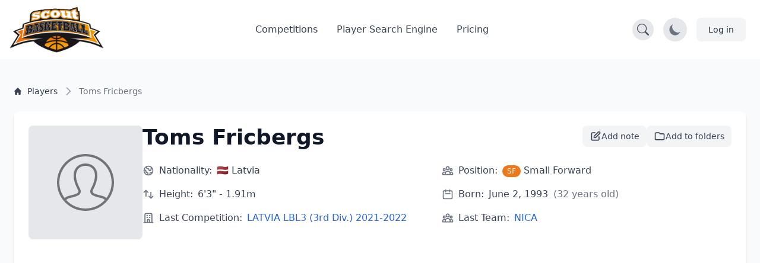

--- FILE ---
content_type: text/html; charset=UTF-8
request_url: https://scoutbasketball.com/player/Toms-Fricbergs
body_size: 11959
content:
<!DOCTYPE html>
<html lang="en">
<head>
    <meta charset="UTF-8">

        <link rel="preconnect" href="https://fonts.gstatic.com" crossorigin>
    <link rel="preconnect" href="https://fonts.googleapis.com">
        <link rel="preconnect" href="https://js-de.sentry-cdn.com" crossorigin>
    
    <meta http-equiv="X-UA-Compatible" content="IE=edge">
    <meta name="viewport" content="width=device-width, initial-scale=1.0">

            


<title>Toms Fricbergs (SF) - Basketball Player Stats | Scoutbasketball</title>
<meta name="description" content="Toms Fricbergs. Small Forward. from Latvia. born in 1993. 6&#039;3&quot; - 1.91m. View detailed basketball statistics, career history, and performance data.">
<link rel="canonical" href="https://scoutbasketball.com/player/Toms-Fricbergs">

<meta name="twitter:card" content="summary_large_image">
<meta name="twitter:site" content="@scoutbasketball">
<meta name="twitter:title" content="Toms Fricbergs (SF) - Basketball Player Stats | Scoutbasketball">
<meta name="twitter:description" content="Toms Fricbergs. Small Forward. from Latvia. born in 1993. 6&#039;3&quot; - 1.91m. View detailed basketball statistics, career history, and performance data.">
<meta name="twitter:image" content="/images/sb400.png">

<meta property="og:title" content="Toms Fricbergs (SF) - Basketball Player Stats | Scoutbasketball">
<meta property="og:type" content="profile">
<meta property="og:url" content="https://scoutbasketball.com/player/Toms-Fricbergs">
<meta property="og:image" content="/images/sb400.png">
<meta property="og:description" content="Toms Fricbergs. Small Forward. from Latvia. born in 1993. 6&#039;3&quot; - 1.91m. View detailed basketball statistics, career history, and performance data.">
<meta property="og:site_name" content="Scoutbasketball">
<meta property="og:locale" content="en_US">
    
    <script type="application/ld+json">
{
  "@context": "https://schema.org",
  "@graph": [
    {
    "@type": "Person",
    "name": "Toms Fricbergs",
    "url": "https://scoutbasketball.com/player/Toms-Fricbergs",
    "nationality": "Latvia",
    "birthDate": "1993",
    "height": {
        "@type": "QuantitativeValue",
        "value": 191,
        "unitCode": "CMT"
    },
    "jobTitle": "Small Forward"
},
    {
    "@type": "BreadcrumbList",
    "itemListElement": [
        {
            "@type": "ListItem",
            "position": 1,
            "name": "Players",
            "item": "https://scoutbasketball.com/players"
        },
        {
            "@type": "ListItem",
            "position": 2,
            "name": "Toms Fricbergs"
        }
    ]
}
  ]
}
</script>

    <link rel="apple-touch-icon" sizes="57x57" href="/images/icons/apple-icon-57x57.png">
<link rel="apple-touch-icon" sizes="60x60" href="/images/icons/apple-icon-60x60.png">
<link rel="apple-touch-icon" sizes="72x72" href="/images/icons/apple-icon-72x72.png">
<link rel="apple-touch-icon" sizes="76x76" href="/images/icons/apple-icon-76x76.png">
<link rel="apple-touch-icon" sizes="114x114" href="/images/icons/apple-icon-114x114.png">
<link rel="apple-touch-icon" sizes="120x120" href="/images/icons/apple-icon-120x120.png">
<link rel="apple-touch-icon" sizes="144x144" href="/images/icons/apple-icon-144x144.png">
<link rel="apple-touch-icon" sizes="152x152" href="/images/icons/apple-icon-152x152.png">
<link rel="apple-touch-icon" sizes="180x180" href="/images/icons/apple-icon-180x180.png">
<link rel="icon" type="image/png" sizes="192x192"  href="/images/icons/android-icon-192x192.png">
<link rel="icon" type="image/png" sizes="32x32" href="/images/icons/favicon-32x32.png">
<link rel="icon" type="image/png" sizes="96x96" href="/images/icons/favicon-96x96.png">
<link rel="icon" type="image/png" sizes="16x16" href="/images/icons/favicon-16x16.png">
<link rel="manifest" href="/manifest.json">
<meta name="msapplication-TileColor" content="#ee791d">
<meta name="msapplication-TileImage" content="/ms-icon-144x144.png">
<meta name="theme-color" content="#ee791d">

        
    <script async src="https://www.googletagmanager.com/gtag/js?id=G-8X2046DNMN"></script>
    <script>
      window.dataLayer = window.dataLayer || [];

      function gtag() {
        dataLayer.push(arguments);
      }

      gtag('js', new Date());

            gtag('config', 'G-8X2046DNMN');
          </script>

        
            <script>
          window.sentryOnLoad = function () {
            Sentry.init({
              sampleRate: 0.5,
              replaysSessionSampleRate: 0.1,
              replaysOnErrorSampleRate: 1.0,
              beforeSend: function(event) {
                // Check if the user agent is a bot
                if (/bot|crawl|slurp|spider|bingbot/i.test(navigator.userAgent)) {
                  return null;
                }

                // Ignore errors from about:blank contexts (in-app browsers, iframes)
                if (event.request && event.request.url === 'about:blank') {
                  return null;
                }

                // Ignore importmap resolution errors in WebView contexts
                var message = event.exception && event.exception.values && event.exception.values[0] && event.exception.values[0].value;
                if (message && message.indexOf('does not resolve to a valid URL') !== -1) {
                  return null;
                }

                return event;
              }
            });
          };
        </script>
        <script src="https://js-de.sentry-cdn.com/1610796eeb8e41aeb4ba8702e009bcf6.min.js" crossorigin="anonymous" defer></script>
    
            
<link rel="stylesheet" href="/assets/styles/app-PsvWwDn.css">
<script type="importmap" data-turbo-track="reload">
{
    "imports": {
        "app": "/assets/app-ckPu187.js",
        "/assets/bootstrap.js": "/assets/bootstrap-xCO4u8H.js",
        "/assets/styles/app.css": "data:application/javascript,",
        "/assets/lib/common.js": "/assets/lib/common-yoOM_ay.js",
        "@symfony/stimulus-bundle": "/assets/@symfony/stimulus-bundle/loader-V1GtHuK.js",
        "@hotwired/stimulus": "/assets/vendor/@hotwired/stimulus/stimulus.index-S4zNcea.js",
        "/assets/@symfony/stimulus-bundle/controllers.js": "/assets/@symfony/stimulus-bundle/controllers-5w8qY84.js",
        "/assets/@symfony/ux-turbo/turbo_controller.js": "/assets/@symfony/ux-turbo/turbo_controller-8wQNi2p.js",
        "/assets/controllers/filter-competitions_controller.js": "/assets/controllers/filter-competitions_controller-oYqzGi4.js",
        "/assets/controllers/load-more_controller.js": "/assets/controllers/load-more_controller-Oq5sjZo.js",
        "/assets/controllers/autocomplete_controller.js": "/assets/controllers/autocomplete_controller-Juu8MSs.js",
        "/assets/controllers/countdown_controller.js": "/assets/controllers/countdown_controller-pGcvWCS.js",
        "/assets/controllers/note-search_controller.js": "/assets/controllers/note-search_controller-BlX_5Tk.js",
        "/assets/controllers/login-modal_controller.js": "/assets/controllers/login-modal_controller-4NkFiak.js",
        "/assets/controllers/tooltip_controller.js": "/assets/controllers/tooltip_controller-wuXd3nb.js",
        "/assets/controllers/sortable-table_controller.js": "/assets/controllers/sortable-table_controller-UGmEGoB.js",
        "/assets/controllers/player-stats_controller.js": "/assets/controllers/player-stats_controller-aknkJHj.js",
        "/assets/controllers/player-notes_controller.js": "/assets/controllers/player-notes_controller-ixiREH3.js",
        "/assets/controllers/shared-note_controller.js": "/assets/controllers/shared-note_controller-aIogbfF.js",
        "/assets/controllers/note-index_controller.js": "/assets/controllers/note-index_controller-ZN11AfX.js",
        "/assets/controllers/player-search_controller.js": "/assets/controllers/player-search_controller-z6gSchb.js",
        "/assets/controllers/team-stats_controller.js": "/assets/controllers/team-stats_controller-v1GX66c.js",
        "/assets/controllers/tabs_controller.js": "/assets/controllers/tabs_controller-DShYAm1.js",
        "/assets/controllers/redirect-select_controller.js": "/assets/controllers/redirect-select_controller-qg20jFL.js",
        "/assets/controllers/season-team-stats_controller.js": "/assets/controllers/season-team-stats_controller-GIDWWM_.js",
        "/assets/controllers/my-folders/filter-sortable_controller.js": "/assets/controllers/my-folders/filter-sortable_controller-hcgrzMs.js",
        "/assets/controllers/flash-message_controller.js": "/assets/controllers/flash-message_controller-lJRjWrp.js",
        "/assets/controllers/add-to-folder_controller.js": "/assets/controllers/add-to-folder_controller-udEb7TH.js",
        "/assets/controllers/rename_folder_controller.js": "/assets/controllers/rename_folder_controller-EgiEsny.js",
        "/assets/controllers/photo-carousel_controller.js": "/assets/controllers/photo-carousel_controller-DT60n7K.js",
        "/assets/controllers/eligibility-center_controller.js": "/assets/controllers/eligibility-center_controller-GkUCmNX.js",
        "@hotwired/turbo": "/assets/vendor/@hotwired/turbo/turbo.index-bxxZ9I5.js",
        "/assets/controllers/toggle-menu_controller.js": "/assets/controllers/toggle-menu_controller-g2x-GlF.js",
        "/assets/controllers/dark-mode_controller.js": "/assets/controllers/dark-mode_controller-EIWifrv.js",
        "/assets/controllers/csrf_protection_controller.js": "/assets/controllers/csrf_protection_controller-E_gSC5e.js",
        "/assets/controllers/chart_controller.js": "/assets/controllers/chart_controller-mnXxpwn.js",
        "/assets/controllers/text-rotator_controller.js": "/assets/controllers/text-rotator_controller-2yDkgN5.js",
        "/assets/controllers/note-form_controller.js": "/assets/controllers/note-form_controller-VQwScvT.js",
        "/assets/controllers/my-folders/sortable_controller.js": "/assets/controllers/my-folders/sortable_controller-kP_lZdg.js",
        "/assets/controllers/my-folders/folder-sortable_controller.js": "/assets/controllers/my-folders/folder-sortable_controller-6UaVR7j.js",
        "/assets/controllers/my-folders/menu_controller.js": "/assets/controllers/my-folders/menu_controller-SdVZLvE.js",
        "/assets/controllers/header-search_controller.js": "/assets/controllers/header-search_controller-Oe0J9d9.js",
        "sortablejs": "/assets/vendor/sortablejs/sortablejs.index-Ym5JFHY.js",
        "trix": "/assets/vendor/trix/trix.index-YBwAbQX.js",
        "trix/dist/trix.min.css": "data:application/javascript,document.head.appendChild(Object.assign(document.createElement('link'),{rel:'stylesheet',href:'/assets/vendor/trix/dist/trix.min-w-Hrkoc.css'}))",
        "chart.js": "/assets/vendor/chart.js/chart.js.index-3n-C6A9.js",
        "@kurkle/color": "/assets/vendor/@kurkle/color/color.index-urH_Z5M.js",
        "chartjs-plugin-annotation": "/assets/vendor/chartjs-plugin-annotation/chartjs-plugin-annotation.index-x1mNeiH.js",
        "chart.js/helpers": "/assets/vendor/chart.js/helpers-YyN04nP.js"
    }
}
</script><script data-turbo-track="reload">
if (!HTMLScriptElement.supports || !HTMLScriptElement.supports('importmap')) (function () {
    const script = document.createElement('script');
    script.src = 'https://ga.jspm.io/npm:es-module-shims@1.10.0/dist/es-module-shims.js';
    script.setAttribute('crossorigin', 'anonymous');
    script.setAttribute('integrity', 'sha384-ie1x72Xck445i0j4SlNJ5W5iGeL3Dpa0zD48MZopgWsjNB/lt60SuG1iduZGNnJn');
    script.setAttribute('data-turbo-track', 'reload');
    document.head.appendChild(script);
})();
</script>
<link rel="modulepreload" href="/assets/app-ckPu187.js">
<link rel="modulepreload" href="/assets/bootstrap-xCO4u8H.js">
<link rel="modulepreload" href="/assets/lib/common-yoOM_ay.js">
<link rel="modulepreload" href="/assets/@symfony/stimulus-bundle/loader-V1GtHuK.js">
<link rel="modulepreload" href="/assets/vendor/@hotwired/stimulus/stimulus.index-S4zNcea.js">
<link rel="modulepreload" href="/assets/@symfony/stimulus-bundle/controllers-5w8qY84.js">
<link rel="modulepreload" href="/assets/@symfony/ux-turbo/turbo_controller-8wQNi2p.js">
<link rel="modulepreload" href="/assets/controllers/filter-competitions_controller-oYqzGi4.js">
<link rel="modulepreload" href="/assets/controllers/load-more_controller-Oq5sjZo.js">
<link rel="modulepreload" href="/assets/controllers/autocomplete_controller-Juu8MSs.js">
<link rel="modulepreload" href="/assets/controllers/countdown_controller-pGcvWCS.js">
<link rel="modulepreload" href="/assets/controllers/note-search_controller-BlX_5Tk.js">
<link rel="modulepreload" href="/assets/controllers/login-modal_controller-4NkFiak.js">
<link rel="modulepreload" href="/assets/controllers/tooltip_controller-wuXd3nb.js">
<link rel="modulepreload" href="/assets/controllers/sortable-table_controller-UGmEGoB.js">
<link rel="modulepreload" href="/assets/controllers/player-stats_controller-aknkJHj.js">
<link rel="modulepreload" href="/assets/controllers/player-notes_controller-ixiREH3.js">
<link rel="modulepreload" href="/assets/controllers/shared-note_controller-aIogbfF.js">
<link rel="modulepreload" href="/assets/controllers/note-index_controller-ZN11AfX.js">
<link rel="modulepreload" href="/assets/controllers/player-search_controller-z6gSchb.js">
<link rel="modulepreload" href="/assets/controllers/team-stats_controller-v1GX66c.js">
<link rel="modulepreload" href="/assets/controllers/tabs_controller-DShYAm1.js">
<link rel="modulepreload" href="/assets/controllers/redirect-select_controller-qg20jFL.js">
<link rel="modulepreload" href="/assets/controllers/season-team-stats_controller-GIDWWM_.js">
<link rel="modulepreload" href="/assets/controllers/my-folders/filter-sortable_controller-hcgrzMs.js">
<link rel="modulepreload" href="/assets/controllers/flash-message_controller-lJRjWrp.js">
<link rel="modulepreload" href="/assets/controllers/add-to-folder_controller-udEb7TH.js">
<link rel="modulepreload" href="/assets/controllers/rename_folder_controller-EgiEsny.js">
<link rel="modulepreload" href="/assets/controllers/photo-carousel_controller-DT60n7K.js">
<link rel="modulepreload" href="/assets/controllers/eligibility-center_controller-GkUCmNX.js">
<link rel="modulepreload" href="/assets/vendor/@hotwired/turbo/turbo.index-bxxZ9I5.js">
<script type="module" data-turbo-track="reload">import 'app';</script>    </head>
<body>
    <header class="fixed w-full" style="z-index: 1">
    <nav class="bg-white border-gray-200 py-2.5 dark:bg-gray-900"
        data-controller="header-search" data-header-search-url-value="/players/search">
        <div class="flex flex-wrap items-center justify-between max-w-screen-xl px-4 mx-auto">
            <!-- Normal Header Content -->
            <div class="flex items-center justify-between w-full transition-opacity duration-300"
                 data-header-search-target="headerContent">
                <a href="/" class="flex items-center">
                    <img src="/assets/images/sb100-nEBjFW8.png" class="mr-3 lg:h-20 h-12 w-auto" alt="Scoutbasketball Logo" width="199" height="100" />
                </a>
                <div class="flex items-center lg:order-2">
                    <!-- Search Toggle Button -->
                    <button type="button"
                            class="p-2 bg-gray-200 dark:bg-gray-700 rounded-full hover:bg-gray-300 dark:hover:bg-gray-600 mr-4 transition-colors duration-200"
                            data-action="header-search#toggleSearch"
                            data-header-search-target="searchButton"
                            aria-label="Open search">
                        <svg width="20" height="20" fill="currentColor" viewBox="0 0 16 16" class="text-gray-600 dark:text-gray-300" aria-hidden="true">
                            <path d="M11.742 10.344a6.5 6.5 0 1 0-1.397 1.398h-.001q.044.06.098.115l3.85 3.85a1 1 0 0 0 1.415-1.414l-3.85-3.85a1 1 0 0 0-.115-.1zM12 6.5a5.5 5.5 0 1 1-11 0 5.5 5.5 0 0 1 11 0"></path>
                        </svg>
                    </button>

                    <!-- Dark Mode Toggle Button -->
                    <button data-controller="dark-mode"
                            data-dark-mode-target="toggleButton"
                            class="p-2 bg-gray-200 dark:bg-gray-700 rounded-full mr-4"
                            aria-label="Toggle dark mode">
                        <svg class="hidden w-6 h-6 text-sb dark:block" fill="currentColor" viewBox="0 0 20 20" aria-hidden="true">
                            <path d="M18.333 7.092v1.143h-2.115c.017-.185.032-.372.032-.566 0-.197-.014-.386-.029-.575h2.112zm-8.873-5.461v-1.631h1.143v1.637c-.202-.018-.404-.029-.606-.029-.179 0-.358.008-.537.023zm4.601 1.287l1.309-1.452.849.765-1.336 1.48c-.208-.247-.494-.56-.822-.793zm-8.948.793l-1.336-1.48.849-.765 1.309 1.452c-.327.234-.615.547-.822.793zm-1.331 4.524h-2.115v-1.143h2.112c-.015.188-.029.378-.029.575 0 .193.015.381.032.566zm7.885 7.598h-3.333c-.23 0-.417.187-.417.417s.187.417.417.417h3.333c.23 0 .417-.187.417-.417s-.187-.417-.417-.417zm0 1.667h-3.333c-.23 0-.417.187-.417.417s.187.417.417.417h3.333c.23 0 .417-.187.417-.417s-.187-.417-.417-.417zm.208 1.667h-3.75l.99.652c.128.115.317.182.513.182h.746c.195 0 .384-.067.513-.182l.99-.652zm3.125-11.499c0 2.975-2.678 4.986-2.678 7.333h-1.658c-.003-1.548.725-2.824 1.434-4.056.635-1.104 1.235-2.148 1.235-3.276 0-2.16-1.729-3.143-3.336-3.143-1.604 0-3.33 1.143-3.33 3.143 0 1.128.725 2.172 1.434 3.276.709 1.232 1.434 2.508 1.43 4.056h-1.657c0-2.347-2.678-4.358-2.678-7.333 0-3.103 2.498-4.81 4.998-4.81 2.501 0 5.002 1.707 5.002 4.81z"/>
                        </svg>
                        <svg class="w-6 h-6 text-gray-500 dark:hidden" fill="currentColor" viewBox="0 0 20 20" aria-hidden="true">
                            <path d="M17.293 13.293a8 8 0 11-10.586-10.586 8 8 0 0010.586 10.586z"/>
                        </svg>
                    </button>

                    <!-- Account / Login Button -->
                                            <a href="/login" class="text-gray-800 bg-gray-100 hover:bg-gray-200 focus:ring-4 focus:ring-gray-300 font-medium rounded-lg text-sm px-4 lg:px-5 py-2 lg:py-2.5 sm:mr-2 dark:hover:bg-gray-700 focus:outline-none dark:focus:ring-gray-800">
                            Log in
                        </a>
                    
                    <!-- Impersonation Exit Button -->
                    
                    <!-- Mobile Menu Toggle Button -->
                    <button data-controller="toggle-menu"
                            data-toggle-menu-target="toggleButton"
                            data-collapse-toggle="mobile-menu"
                            type="button"
                            class="inline-flex items-center p-2 ml-1 text-sm text-gray-500 rounded-lg lg:hidden hover:bg-gray-100 focus:outline-none focus:ring-2 focus:ring-gray-200 dark:text-gray-400 dark:hover:bg-gray-700 dark:focus:ring-gray-600"
                            aria-controls="mobile-menu-2"
                            aria-expanded="false">
                        <span class="sr-only">Open main menu</span>
                        <svg data-toggle-menu-target="openIcon" class="w-6 h-6" fill="currentColor" viewBox="0 0 20 20" xmlns="http://www.w3.org/2000/svg">
                            <path fill-rule="evenodd" d="M3 5a1 1 0 011-1h12a1 1 0 110 2H4a1 1 0 01-1-1zM3 10a1 1 0 011-1h12a1 1 0 110 2H4a1 1 0 01-1-1zM3 15a1 1 0 011-1h12a1 1 0 110 2H4a1 1 0 01-1-1z" clip-rule="evenodd"></path>
                        </svg>
                        <svg data-toggle-menu-target="closeIcon" class="hidden w-6 h-6" fill="currentColor" viewBox="0 0 20 20" xmlns="http://www.w3.org/2000/svg">
                            <path fill-rule="evenodd" d="M4.293 4.293a1 1 0 011.414 0L10 8.586l4.293-4.293a1 1 0 111.414 1.414L11.414 10l4.293 4.293a1 1 0 01-1.414 1.414L10 11.414l-4.293 4.293a1 1 0 01-1.414-1.414L8.586 10 4.293 5.707a1 1 0 010-1.414z" clip-rule="evenodd"></path>
                        </svg>
                    </button>
                </div>

                <!-- Desktop Menu (Hidden on Mobile) -->
                <div class="items-center justify-between hidden w-full lg:flex lg:w-auto lg:order-1">
                    <ul class="flex flex-col mt-4 font-medium lg:flex-row lg:space-x-8 lg:mt-0">
                        <li>
                            <a href="/competitions" class="block py-2 pl-3 pr-4 text-gray-700 border-b border-gray-100 hover:bg-gray-50 lg:hover:bg-transparent lg:border-0 lg:hover:text-sb lg:p-0 dark:text-gray-400 lg:dark:hover:text-white dark:hover:bg-gray-700 dark:hover:text-white lg:dark:hover:bg-transparent dark:border-gray-700">
                                Competitions
                            </a>
                        </li>
                                                    <li>
                                <a href="/players" class="block py-2 pl-3 pr-4 text-gray-700 border-b border-gray-100 hover:bg-gray-50 lg:hover:bg-transparent lg:border-0 lg:hover:text-sb lg:p-0 dark:text-gray-400 lg:dark:hover:text-white dark:hover:bg-gray-700 dark:hover:text-white lg:dark:hover:bg-transparent dark:border-gray-700">
                                    Player Search Engine
                                </a>
                            </li>
                            <li>
                                <a href="/pricing" class="block py-2 pl-3 pr-4 text-gray-700 border-b border-gray-100 hover:bg-gray-50 lg:hover:bg-transparent lg:border-0 lg:hover:text-sb lg:p-0 dark:text-gray-400 lg:dark:hover:text-white dark:hover:bg-gray-700 dark:hover:text-white lg:dark:hover:bg-transparent dark:border-gray-700">
                                    Pricing
                                </a>
                            </li>
                                            </ul>
                </div>
            </div>

            <!-- Mobile Menu (Positioned outside main container to avoid flex issues) -->
            <div class="hidden w-full lg:hidden" id="mobile-menu">
                <div class="px-4 pb-4 bg-white dark:bg-gray-900 border-t border-gray-200 dark:border-gray-700">
                    <ul class="flex flex-col font-medium">
                        <li>
                            <a href="/competitions" class="block py-3 text-gray-700 border-b border-gray-100 hover:bg-gray-50 dark:text-gray-400 dark:hover:bg-gray-700 dark:hover:text-white dark:border-gray-700">
                                Competitions
                            </a>
                        </li>
                                                    <li>
                                <a href="/players" class="block py-3 text-gray-700 border-b border-gray-100 hover:bg-gray-50 dark:text-gray-400 dark:hover:bg-gray-700 dark:hover:text-white dark:border-gray-700">
                                    Player Search Engine
                                </a>
                            </li>
                            <li>
                                <a href="/pricing" class="block py-3 text-gray-700 border-b border-gray-100 hover:bg-gray-50 dark:text-gray-400 dark:hover:bg-gray-700 dark:hover:text-white dark:border-gray-700">
                                    Pricing
                                </a>
                            </li>
                                            </ul>
                </div>
            </div>
        </div>

        <!-- Full Search Mode (Initially Hidden) -->
        <div class="hidden w-full transition-opacity duration-300"
             data-header-search-target="searchContainer">
            <div class="flex items-center justify-between w-full">
                <!-- Logo (smaller in search mode) -->
                <a href="/" class="flex items-center mr-4">
                    <img src="/assets/images/sb100-nEBjFW8.png" class="h-8 w-auto" alt="Scoutbasketball Logo" width="199" height="100" />
                </a>

                <!-- Search Input -->
                <div class="flex-1 max-w-2xl mx-4">
                    <div class="relative">
                        <label for="header-search" class="hidden">Search players</label>
                        <input
                            type="text"
                            id="header-search"
                            name="q"
                            class="block w-full px-4 py-2 text-sm text-gray-900 bg-gray-100 border border-gray-300 rounded-l-lg focus:ring-blue-500 focus:border-blue-500 dark:bg-gray-700 dark:text-white dark:border-gray-600 dark:placeholder-gray-400"
                            placeholder="Search for players..."
                            data-action="header-search#onSearchInput"
                            data-header-search-target="searchInput"
                            autocomplete="off"
                        />
                        <button
                            type="button"
                            class="absolute top-0 right-0 h-full px-4 py-2 text-white bg-blue-600 rounded-r-lg hover:bg-blue-700 focus:ring-4 focus:ring-blue-300 dark:bg-blue-700 dark:hover:bg-blue-800 dark:focus:ring-blue-800 transition-colors duration-200"
                            data-action="header-search#onButtonClick"
                            aria-label="Search"
                        >
                            <svg width="20" height="20" fill="currentColor" viewBox="0 0 16 16" class="Icon" aria-hidden="true">
                                <path d="M11.742 10.344a6.5 6.5 0 1 0-1.397 1.398h-.001q.044.06.098.115l3.85 3.85a1 1 0 0 0 1.415-1.414l-3.85-3.85a1 1 0 0 0-.115-.1zM12 6.5a5.5 5.5 0 1 1-11 0 5.5 5.5 0 0 1 11 0"></path>
                            </svg>
                        </button>
                    </div>
                </div>

                <!-- Close Button -->
                <button type="button"
                        class="p-2 bg-gray-200 dark:bg-gray-700 rounded-full hover:bg-gray-300 dark:hover:bg-gray-600 transition-colors duration-200"
                        data-action="header-search#closeSearch"
                        data-header-search-target="closeButton"
                        aria-label="Close search">
                    <svg width="24" height="24" fill="currentColor" viewBox="0 0 24 24" class="w-6 h-6 text-gray-600 dark:text-gray-300" aria-hidden="true">
                        <path d="M2.146 2.854a.5.5 0 1 1 .708-.708L12 12.293l9.146-9.147a.5.5 0 0 1 .708.708L12.707 13l9.147 9.146a.5.5 0 0 1-.708.708L12 13.707l-9.146 9.147a.5.5 0 0 1-.708-.708L11.293 13 2.146 2.854Z"/>
                    </svg>
                </button>
            </div>

            <!-- Search Results -->
            <div class="hidden mt-4 bg-white dark:bg-gray-800 shadow-lg rounded-lg border dark:border-gray-600 max-h-96 overflow-y-auto"
                 data-header-search-target="results">
            </div>
        </div>
    </nav>
</header>

    
    <section class="dark:bg-gray-800 bg-gray-50 min-h-screen">
    <div class="max-w-screen-xl px-4 pt-14 mx-auto space-y-8 lg:space-y-12 lg:pt-28 lg:px-6">
        <div class="mt-8">
    <nav class="flex" aria-label="Breadcrumb">
        <ol class="inline-flex flex-wrap items-center gap-y-1">
                                                <li class="inline-flex items-center">
                                                <a href="https://scoutbasketball.com/players" class="inline-flex items-center text-xs md:text-sm font-medium text-gray-700 hover:text-primary-600 dark:text-gray-400 dark:hover:text-white max-w-[120px] md:max-w-none truncate">
                                                            <svg class="me-1.5 md:me-2.5 h-3 w-3 flex-shrink-0" aria-hidden="true" xmlns="http://www.w3.org/2000/svg" fill="currentColor" viewBox="0 0 20 20">
                                    <path d="m19.707 9.293-2-2-7-7a1 1 0 0 0-1.414 0l-7 7-2 2a1 1 0 0 0 1.414 1.414L2 10.414V18a2 2 0 0 0 2 2h3a1 1 0 0 0 1-1v-4a1 1 0 0 1 1-1h2a1 1 0 0 1 1 1v4a1 1 0 0 0 1 1h3a2 2 0 0 0 2-2v-7.586l.293.293a1 1 0 0 0 1.414-1.414Z"></path>
                                </svg>
                                                        <span class="truncate">Players</span>
                        </a>
                    </li>
                                                                <li aria-current="page">
                        <div class="flex items-center">
                            <svg class="h-4 w-4 md:h-5 md:w-5 text-gray-400 rtl:rotate-180 flex-shrink-0 mx-1 md:mx-2" aria-hidden="true" xmlns="http://www.w3.org/2000/svg" width="24" height="24" fill="none" viewBox="0 0 24 24">
                                <path stroke="currentColor" stroke-linecap="round" stroke-linejoin="round" stroke-width="2" d="m9 5 7 7-7 7"></path>
                            </svg>
                            <span class="text-xs md:text-sm font-medium text-gray-500 dark:text-gray-400 max-w-[120px] md:max-w-none truncate">Toms Fricbergs</span>
                        </div>
                    </li>
                                    </ol>
    </nav>
</div>
    </div>

    <div class="container mx-auto p-6">
                <div class="bg-white dark:bg-gray-700 rounded-lg shadow-md p-6 mb-8">
            <div class="flex flex-col md:flex-row gap-8">
                                <div class="flex-shrink-0 w-full md:w-auto flex justify-center md:justify-start">
                                                                    <div class="w-48 h-48 bg-gray-200 dark:bg-gray-600 flex items-center justify-center rounded-lg">
                            <img src="/assets/images/default-player-icon-CHkSryx.svg"
                                 alt="Toms Fricbergs"
                                 class="w-24 h-24 opacity-50">
                        </div>
                                    </div>

                                <div class="flex-1">
                    <div class="flex justify-between items-start gap-4">
                        <h1 class="text-3xl md:text-4xl font-bold text-gray-900 dark:text-white mb-2">
                            Toms Fricbergs
                        </h1>

                                                                                                        <div class="flex items-center gap-2 flex-shrink-0">
                                                                <div class="relative" data-controller="login-modal">
                                    <button type="button"
                                            data-action="login-modal#open"
                                            class="flex items-center gap-2 px-3 py-2 text-sm font-medium text-gray-700 dark:text-gray-200 bg-gray-100 dark:bg-gray-600 hover:bg-gray-200 dark:hover:bg-gray-500 rounded-lg transition-colors"
                                            title="Add note">
                                        <svg class="w-5 h-5" fill="none" stroke="currentColor" viewBox="0 0 24 24">
                                            <path stroke-linecap="round" stroke-linejoin="round" stroke-width="2" d="M11 5H6a2 2 0 00-2 2v11a2 2 0 002 2h11a2 2 0 002-2v-5m-1.414-9.414a2 2 0 112.828 2.828L11.828 15H9v-2.828l8.586-8.586z"></path>
                                        </svg>
                                        <span class="hidden sm:inline">Add note</span>
                                    </button>

                                                                        <div data-login-modal-target="modal"
                                         data-action="click->login-modal#closeOnBackdrop keydown.escape@window->login-modal#closeOnEscape"
                                         class="hidden fixed inset-0 bg-black/50 z-50 flex items-center justify-center p-4">
                                        <div class="relative bg-white dark:bg-gray-800 rounded-xl shadow-2xl max-w-md w-full p-6"
                                             data-action="click->login-modal#stopPropagation">
                                            <div class="text-center">
                                                <div class="mx-auto w-12 h-12 bg-sb/10 rounded-full flex items-center justify-center mb-4">
                                                    <svg class="w-6 h-6 text-sb" fill="none" stroke="currentColor" viewBox="0 0 24 24">
                                                        <path stroke-linecap="round" stroke-linejoin="round" stroke-width="2" d="M11 5H6a2 2 0 00-2 2v11a2 2 0 002 2h11a2 2 0 002-2v-5m-1.414-9.414a2 2 0 112.828 2.828L11.828 15H9v-2.828l8.586-8.586z"></path>
                                                    </svg>
                                                </div>
                                                <h3 class="text-xl font-semibold text-gray-900 dark:text-white mb-2">
                                                    Take Notes on Players
                                                </h3>
                                                <p class="text-gray-600 dark:text-gray-400 mb-6">
                                                    Create private notes to track your scouting insights on any player. Sign in or create an account to get started.
                                                </p>
                                            </div>
                                            <div class="space-y-3">
                                                <a href="/login"
                                                   class="block w-full py-3 px-4 bg-sb hover:bg-sb-dark text-white font-medium rounded-lg text-center transition-colors">
                                                    Sign In
                                                </a>
                                                <a href="/register"
                                                   class="block w-full py-3 px-4 bg-gray-100 dark:bg-gray-700 hover:bg-gray-200 dark:hover:bg-gray-600 text-gray-900 dark:text-white font-medium rounded-lg text-center transition-colors">
                                                    Create Account
                                                </a>
                                            </div>
                                            <button type="button"
                                                    data-action="login-modal#close"
                                                    class="absolute top-4 right-4 text-gray-400 hover:text-gray-600 dark:hover:text-gray-300"
                                                    aria-label="Close modal">
                                                <svg class="w-5 h-5" fill="none" stroke="currentColor" viewBox="0 0 24 24" aria-hidden="true">
                                                    <path stroke-linecap="round" stroke-linejoin="round" stroke-width="2" d="M6 18L18 6M6 6l12 12"></path>
                                                </svg>
                                            </button>
                                        </div>
                                    </div>
                                </div>

                                                                <div class="relative" data-controller="login-modal">
                                    <button type="button"
                                            data-action="login-modal#open"
                                            class="flex items-center gap-2 px-3 py-2 text-sm font-medium text-gray-700 dark:text-gray-200 bg-gray-100 dark:bg-gray-600 hover:bg-gray-200 dark:hover:bg-gray-500 rounded-lg transition-colors"
                                            title="Add to my folders">
                                        <svg class="w-5 h-5" fill="none" stroke="currentColor" viewBox="0 0 24 24" aria-hidden="true">
                                            <path stroke-linecap="round" stroke-linejoin="round" stroke-width="2" d="M3 7v10a2 2 0 002 2h14a2 2 0 002-2V9a2 2 0 00-2-2h-6l-2-2H5a2 2 0 00-2 2z"></path>
                                        </svg>
                                        <span class="hidden sm:inline">Add to folders</span>
                                    </button>

                                                                        <div data-login-modal-target="modal"
                                         data-action="click->login-modal#closeOnBackdrop keydown.escape@window->login-modal#closeOnEscape"
                                         class="hidden fixed inset-0 bg-black/50 z-50 flex items-center justify-center p-4">
                                        <div class="relative bg-white dark:bg-gray-800 rounded-xl shadow-2xl max-w-md w-full p-6"
                                             data-action="click->login-modal#stopPropagation">
                                            <div class="text-center">
                                                <div class="mx-auto w-12 h-12 bg-sb/10 rounded-full flex items-center justify-center mb-4">
                                                    <svg class="w-6 h-6 text-sb" fill="none" stroke="currentColor" viewBox="0 0 24 24" aria-hidden="true">
                                                        <path stroke-linecap="round" stroke-linejoin="round" stroke-width="2" d="M3 7v10a2 2 0 002 2h14a2 2 0 002-2V9a2 2 0 00-2-2h-6l-2-2H5a2 2 0 00-2 2z"></path>
                                                    </svg>
                                                </div>
                                                <h3 class="text-xl font-semibold text-gray-900 dark:text-white mb-2">
                                                    Organize Your Favorite Players
                                                </h3>
                                                <p class="text-gray-600 dark:text-gray-400 mb-6">
                                                    Create folders to save and organize players you're scouting. Sign in or create an account to get started.
                                                </p>
                                            </div>
                                            <div class="space-y-3">
                                                <a href="/login"
                                                   class="block w-full py-3 px-4 bg-sb hover:bg-sb-dark text-white font-medium rounded-lg text-center transition-colors">
                                                    Sign In
                                                </a>
                                                <a href="/register"
                                                   class="block w-full py-3 px-4 bg-gray-100 dark:bg-gray-700 hover:bg-gray-200 dark:hover:bg-gray-600 text-gray-900 dark:text-white font-medium rounded-lg text-center transition-colors">
                                                    Create Account
                                                </a>
                                            </div>
                                            <button type="button"
                                                    data-action="login-modal#close"
                                                    class="absolute top-4 right-4 text-gray-400 hover:text-gray-600 dark:hover:text-gray-300"
                                                    aria-label="Close modal">
                                                <svg class="w-5 h-5" fill="none" stroke="currentColor" viewBox="0 0 24 24" aria-hidden="true">
                                                    <path stroke-linecap="round" stroke-linejoin="round" stroke-width="2" d="M6 18L18 6M6 6l12 12"></path>
                                                </svg>
                                            </button>
                                        </div>
                                    </div>
                                </div>
                            </div>
                                            </div>

                    <div class="grid grid-cols-1 sm:grid-cols-2 gap-4 mt-4">
                                                                            <div class="flex flex-wrap lg:flex-nowrap items-start lg:items-center text-gray-700 dark:text-gray-300">
                                <div class="flex items-center">
                                    <svg class="w-5 h-5 mr-2 text-gray-500 flex-shrink-0" fill="none" stroke="currentColor" viewBox="0 0 24 24">
                                        <path stroke-linecap="round" stroke-linejoin="round" stroke-width="2" d="M3.055 11H5a2 2 0 012 2v1a2 2 0 002 2 2 2 0 012 2v2.945M8 3.935V5.5A2.5 2.5 0 0010.5 8h.5a2 2 0 012 2 2 2 0 104 0 2 2 0 012-2h1.064M15 20.488V18a2 2 0 012-2h3.064M21 12a9 9 0 11-18 0 9 9 0 0118 0z"></path>
                                    </svg>
                                    <span class="font-medium mr-2">Nationality:</span>
                                </div>
                                <span class="w-full lg:w-auto pl-7 lg:pl-0">🇱🇻 Latvia</span>
                            </div>
                        
                                                                            <div class="flex flex-wrap lg:flex-nowrap items-start lg:items-center text-gray-700 dark:text-gray-300">
                                <div class="flex items-center">
                                    <svg class="w-5 h-5 mr-2 text-gray-500 flex-shrink-0" fill="none" stroke="currentColor" viewBox="0 0 24 24">
                                        <path stroke-linecap="round" stroke-linejoin="round" stroke-width="2" d="M17 20h5v-2a3 3 0 00-5.356-1.857M17 20H7m10 0v-2c0-.656-.126-1.283-.356-1.857M7 20H2v-2a3 3 0 015.356-1.857M7 20v-2c0-.656.126-1.283.356-1.857m0 0a5.002 5.002 0 019.288 0M15 7a3 3 0 11-6 0 3 3 0 016 0zm6 3a2 2 0 11-4 0 2 2 0 014 0zM7 10a2 2 0 11-4 0 2 2 0 014 0z"></path>
                                    </svg>
                                    <span class="font-medium mr-2">Position:</span>
                                </div>
                                <span class="w-full lg:w-auto pl-7 lg:pl-0"><span class="inline-flex items-center px-2 py-0.5 bg-sb text-white text-xs rounded-full">SF</span> Small Forward</span>
                            </div>
                        
                                                                            <div class="flex flex-wrap lg:flex-nowrap items-start lg:items-center text-gray-700 dark:text-gray-300">
                                <div class="flex items-center">
                                    <svg class="w-5 h-5 mr-2 text-gray-500 flex-shrink-0" fill="none" stroke="currentColor" viewBox="0 0 24 24">
                                        <path stroke-linecap="round" stroke-linejoin="round" stroke-width="2" d="M7 16V4m0 0L3 8m4-4l4 4m6 0v12m0 0l4-4m-4 4l-4-4"></path>
                                    </svg>
                                    <span class="font-medium mr-2">Height:</span>
                                </div>
                                <span class="w-full lg:w-auto pl-7 lg:pl-0">6&#039;3&quot; - 1.91m</span>
                            </div>
                        
                                                
                                                                            <div class="flex flex-wrap lg:flex-nowrap items-start lg:items-center text-gray-700 dark:text-gray-300">
                                <div class="flex items-center">
                                    <svg class="w-5 h-5 mr-2 text-gray-500 flex-shrink-0" fill="none" stroke="currentColor" viewBox="0 0 24 24">
                                        <path stroke-linecap="round" stroke-linejoin="round" stroke-width="2" d="M8 7V3m8 4V3m-9 8h10M5 21h14a2 2 0 002-2V7a2 2 0 00-2-2H5a2 2 0 00-2 2v12a2 2 0 002 2z"></path>
                                    </svg>
                                    <span class="font-medium mr-2">Born:</span>
                                </div>
                                <span class="w-full lg:w-auto pl-7 lg:pl-0">
                                    June 2, 1993
                                                                            <span class="text-gray-500 ml-1">(32 years old)</span>
                                                                    </span>
                            </div>
                        
                                                                            <div class="flex flex-wrap lg:flex-nowrap items-start lg:items-center text-gray-700 dark:text-gray-300">
                                <div class="flex items-center">
                                    <svg class="w-5 h-5 mr-2 text-gray-500 flex-shrink-0" fill="none" stroke="currentColor" viewBox="0 0 24 24">
                                        <path stroke-linecap="round" stroke-linejoin="round" stroke-width="2" d="M19 21V5a2 2 0 00-2-2H7a2 2 0 00-2 2v16m14 0h2m-2 0h-5m-9 0H3m2 0h5M9 7h1m-1 4h1m4-4h1m-1 4h1m-5 10v-5a1 1 0 011-1h2a1 1 0 011 1v5m-4 0h4"></path>
                                    </svg>
                                    <span class="font-medium mr-2">Last Competition:</span>
                                </div>
                                <span class="w-full lg:w-auto pl-7 lg:pl-0">
                                    <a href="/competition/Latvia-Lbl3-3rd-Div/2021-2022"
                                       class="text-blue-600 dark:text-blue-400 hover:underline">
                                        LATVIA LBL3 (3rd Div.) 2021-2022
                                    </a>
                                </span>
                            </div>

                                                        <div class="flex flex-wrap lg:flex-nowrap items-start lg:items-center text-gray-700 dark:text-gray-300">
                                <div class="flex items-center">
                                    <svg class="w-5 h-5 mr-2 text-gray-500 flex-shrink-0" fill="none" stroke="currentColor" viewBox="0 0 24 24">
                                        <path stroke-linecap="round" stroke-linejoin="round" stroke-width="2" d="M17 20h5v-2a3 3 0 00-5.356-1.857M17 20H7m10 0v-2c0-.656-.126-1.283-.356-1.857M7 20H2v-2a3 3 0 015.356-1.857M7 20v-2c0-.656.126-1.283.356-1.857m0 0a5.002 5.002 0 019.288 0M15 7a3 3 0 11-6 0 3 3 0 016 0zm6 3a2 2 0 11-4 0 2 2 0 014 0zM7 10a2 2 0 11-4 0 2 2 0 014 0z"></path>
                                    </svg>
                                    <span class="font-medium mr-2">Last Team:</span>
                                </div>
                                <span class="w-full lg:w-auto pl-7 lg:pl-0">
                                    <a href="/competition/Latvia-Lbl3-3rd-Div/2021-2022/Nica"
                                       class="text-blue-600 dark:text-blue-400 hover:underline">
                                        NICA
                                    </a>
                                </span>
                            </div>
                                            </div>
                </div>
            </div>

                                </div>

                <div class="bg-white dark:bg-gray-700 rounded-lg shadow-md p-6 mb-8"
             data-controller="player-stats"
             data-player-stats-url-value="/api/player/Toms-Fricbergs/latest-season-summary">

                        <div data-player-stats-target="loading" class="flex items-center justify-center py-12">
                <div class="text-center">
                    <svg class="animate-spin h-10 w-10 text-sb mx-auto mb-3" xmlns="http://www.w3.org/2000/svg" fill="none" viewBox="0 0 24 24">
                        <circle class="opacity-25" cx="12" cy="12" r="10" stroke="currentColor" stroke-width="4"></circle>
                        <path class="opacity-75" fill="currentColor" d="M4 12a8 8 0 018-8V0C5.373 0 0 5.373 0 12h4zm2 5.291A7.962 7.962 0 014 12H0c0 3.042 1.135 5.824 3 7.938l3-2.647z"></path>
                    </svg>
                    <span class="text-gray-600 dark:text-gray-400">Loading latest statistics...</span>
                </div>
            </div>

                        <div data-player-stats-target="content" class="hidden"></div>

                        <div data-player-stats-target="error" class="hidden flex items-center justify-center py-12">
                <div class="text-center">
                    <svg class="w-16 h-16 text-gray-400 dark:text-gray-500 mx-auto mb-4" fill="none" stroke="currentColor" viewBox="0 0 24 24">
                        <path stroke-linecap="round" stroke-linejoin="round" stroke-width="2" d="M12 9v2m0 4h.01m-6.938 4h13.856c1.54 0 2.502-1.667 1.732-3L13.732 4c-.77-1.333-2.694-1.333-3.464 0L3.34 16c-.77 1.333.192 3 1.732 3z"></path>
                    </svg>
                    <p class="text-gray-600 dark:text-gray-400">Failed to load statistics</p>
                </div>
            </div>
        </div>

                            <div class="bg-white dark:bg-gray-700 rounded-lg shadow-md overflow-hidden mb-8" data-controller="load-more">
                <div class="bg-sb py-3 px-4">
                    <h2 class="text-xl font-semibold text-white">Career</h2>
                </div>
                <div class="overflow-x-auto">
                    <table class="w-full text-sm text-left">
                        <thead class="text-xs text-gray-700 uppercase bg-gray-100 dark:bg-gray-900 dark:text-gray-300">
                            <tr>
                                <th scope="col" class="px-4 py-3">League</th>
                                <th scope="col" class="px-4 py-3">Team</th>
                                <th scope="col" class="px-4 py-3 whitespace-nowrap">Game by Game</th>
                            </tr>
                        </thead>
                        <tbody>
                                                            <tr class="border-b dark:border-gray-600 hover:bg-gray-50 dark:hover:bg-gray-600 " >
                                    <td class="px-4 py-3 font-medium text-gray-900 dark:text-white whitespace-nowrap">
                                        <a href="/competition/Latvia-Lbl3-3rd-Div/2021-2022"
                                           class="text-blue-600 dark:text-blue-400 hover:underline">
                                            LATVIA LBL3 (3rd Div.) 2021-2022
                                        </a>
                                    </td>
                                    <td class="px-4 py-3 text-gray-900 dark:text-white whitespace-nowrap">
                                        <a href="/competition/Latvia-Lbl3-3rd-Div/2021-2022/Nica"
                                           class="text-blue-600 dark:text-blue-400 hover:underline">
                                            NICA
                                        </a>
                                    </td>
                                    <td class="px-4 py-3 text-gray-900 dark:text-white">
                                                                            </td>
                                </tr>
                                                            <tr class="border-b dark:border-gray-600 hover:bg-gray-50 dark:hover:bg-gray-600 " >
                                    <td class="px-4 py-3 font-medium text-gray-900 dark:text-white whitespace-nowrap">
                                        <a href="/competition/Latvia-Lbl3-3rd-Div/2020-2021"
                                           class="text-blue-600 dark:text-blue-400 hover:underline">
                                            LATVIA LBL3 (3rd Div.) 2020-2021
                                        </a>
                                    </td>
                                    <td class="px-4 py-3 text-gray-900 dark:text-white whitespace-nowrap">
                                        <a href="/competition/Latvia-Lbl3-3rd-Div/2020-2021/Nica"
                                           class="text-blue-600 dark:text-blue-400 hover:underline">
                                            NICA
                                        </a>
                                    </td>
                                    <td class="px-4 py-3 text-gray-900 dark:text-white">
                                                                            </td>
                                </tr>
                                                    </tbody>
                    </table>
                </div>
                            </div>
        
                                        <div class="bg-white dark:bg-gray-700 rounded-lg shadow-md overflow-hidden mb-8">
                <div class="bg-sb py-3 px-4">
                    <h2 class="text-xl font-semibold text-white">Player Statistics</h2>
                </div>
                <div class="p-4">
                    <div class="relative" data-controller="login-modal">
                        <div class="text-center py-8">
                            <div class="mx-auto w-16 h-16 bg-sb/10 rounded-full flex items-center justify-center mb-4">
                                <svg class="w-8 h-8 text-sb" fill="none" stroke="currentColor" viewBox="0 0 24 24">
                                    <path stroke-linecap="round" stroke-linejoin="round" stroke-width="2" d="M9 19v-6a2 2 0 00-2-2H5a2 2 0 00-2 2v6a2 2 0 002 2h2a2 2 0 002-2zm0 0V9a2 2 0 012-2h2a2 2 0 012 2v10m-6 0a2 2 0 002 2h2a2 2 0 002-2m0 0V5a2 2 0 012-2h2a2 2 0 012 2v14a2 2 0 01-2 2h-2a2 2 0 01-2-2z"></path>
                                </svg>
                            </div>
                            <h3 class="text-lg font-medium text-gray-900 dark:text-white mb-2">Unlock Full Statistics</h3>
                            <p class="text-gray-500 dark:text-gray-400 mb-4 max-w-md mx-auto">
                                Get access to comprehensive player statistics including averages, totals, and advanced metrics. Sign in or create a free account to view detailed performance data.
                            </p>
                            <button type="button"
                                    data-action="login-modal#open"
                                    class="inline-flex items-center gap-2 px-4 py-2 bg-sb hover:bg-sb-dark text-white font-medium rounded-lg transition-colors">
                                <svg class="w-5 h-5" fill="none" stroke="currentColor" viewBox="0 0 24 24">
                                    <path stroke-linecap="round" stroke-linejoin="round" stroke-width="2" d="M9 19v-6a2 2 0 00-2-2H5a2 2 0 00-2 2v6a2 2 0 002 2h2a2 2 0 002-2zm0 0V9a2 2 0 012-2h2a2 2 0 012 2v10m-6 0a2 2 0 002 2h2a2 2 0 002-2m0 0V5a2 2 0 012-2h2a2 2 0 012 2v14a2 2 0 01-2 2h-2a2 2 0 01-2-2z"></path>
                                </svg>
                                View Statistics
                            </button>
                        </div>

                                                <div data-login-modal-target="modal"
                             data-action="click->login-modal#closeOnBackdrop keydown.escape@window->login-modal#closeOnEscape"
                             class="hidden fixed inset-0 bg-black/50 z-50 flex items-center justify-center p-4">
                            <div class="relative bg-white dark:bg-gray-800 rounded-xl shadow-2xl max-w-md w-full p-6"
                                 data-action="click->login-modal#stopPropagation">
                                <div class="text-center">
                                    <div class="mx-auto w-12 h-12 bg-sb/10 rounded-full flex items-center justify-center mb-4">
                                        <svg class="w-6 h-6 text-sb" fill="none" stroke="currentColor" viewBox="0 0 24 24">
                                            <path stroke-linecap="round" stroke-linejoin="round" stroke-width="2" d="M9 19v-6a2 2 0 00-2-2H5a2 2 0 00-2 2v6a2 2 0 002 2h2a2 2 0 002-2zm0 0V9a2 2 0 012-2h2a2 2 0 012 2v10m-6 0a2 2 0 002 2h2a2 2 0 002-2m0 0V5a2 2 0 012-2h2a2 2 0 012 2v14a2 2 0 01-2 2h-2a2 2 0 01-2-2z"></path>
                                        </svg>
                                    </div>
                                    <h3 class="text-xl font-semibold text-gray-900 dark:text-white mb-2">
                                        Access Player Statistics
                                    </h3>
                                    <p class="text-gray-600 dark:text-gray-400 mb-6">
                                        View detailed statistics including season averages, career totals, and advanced analytics. Sign in or create a free account to unlock all player data.
                                    </p>
                                </div>
                                <div class="space-y-3">
                                    <a href="/login"
                                       class="block w-full py-3 px-4 bg-sb hover:bg-sb-dark text-white font-medium rounded-lg text-center transition-colors">
                                        Sign In
                                    </a>
                                    <a href="/register"
                                       class="block w-full py-3 px-4 bg-gray-100 dark:bg-gray-700 hover:bg-gray-200 dark:hover:bg-gray-600 text-gray-900 dark:text-white font-medium rounded-lg text-center transition-colors">
                                        Create Free Account
                                    </a>
                                </div>
                                <button type="button"
                                        data-action="login-modal#close"
                                        class="absolute top-4 right-4 text-gray-400 hover:text-gray-600 dark:hover:text-gray-300"
                                        aria-label="Close modal">
                                    <svg class="w-5 h-5" fill="none" stroke="currentColor" viewBox="0 0 24 24" aria-hidden="true">
                                        <path stroke-linecap="round" stroke-linejoin="round" stroke-width="2" d="M6 18L18 6M6 6l12 12"></path>
                                    </svg>
                                </button>
                            </div>
                        </div>
                    </div>
                </div>
            </div>
        
                <div class="bg-white dark:bg-gray-700 rounded-lg shadow-md overflow-hidden mb-8"
     data-controller="player-notes"
     data-player-notes-delete-url-value="/api/notes/PLACEHOLDER">
    <div class="bg-sb py-3 px-4 flex justify-between items-center">
        <h2 class="text-xl font-semibold text-white">Notes</h2>
            </div>

    <div class="p-4">
                                <div class="relative" data-controller="login-modal">
                <div class="text-center py-8">
                    <div class="mx-auto w-16 h-16 bg-sb/10 rounded-full flex items-center justify-center mb-4">
                        <svg class="w-8 h-8 text-sb" fill="none" stroke="currentColor" viewBox="0 0 24 24">
                            <path stroke-linecap="round" stroke-linejoin="round" stroke-width="2" d="M11 5H6a2 2 0 00-2 2v11a2 2 0 002 2h11a2 2 0 002-2v-5m-1.414-9.414a2 2 0 112.828 2.828L11.828 15H9v-2.828l8.586-8.586z"></path>
                        </svg>
                    </div>
                    <h3 class="text-lg font-medium text-gray-900 dark:text-white mb-2">Take Notes on Players</h3>
                    <p class="text-gray-500 dark:text-gray-400 mb-4 max-w-sm mx-auto">
                        Keep track of your scouting insights by taking private notes on any player. Sign in to start adding notes.
                    </p>
                    <button type="button"
                            data-action="login-modal#open"
                            class="inline-flex items-center gap-2 px-4 py-2 bg-sb hover:bg-sb-dark text-white font-medium rounded-lg transition-colors">
                        <svg class="w-5 h-5" fill="none" stroke="currentColor" viewBox="0 0 24 24">
                            <path stroke-linecap="round" stroke-linejoin="round" stroke-width="2" d="M12 4v16m8-8H4"></path>
                        </svg>
                        Add Note
                    </button>
                </div>

                                <div data-login-modal-target="modal"
                     data-action="click->login-modal#closeOnBackdrop keydown.escape@window->login-modal#closeOnEscape"
                     class="hidden fixed inset-0 bg-black/50 z-50 flex items-center justify-center p-4">
                    <div class="relative bg-white dark:bg-gray-800 rounded-xl shadow-2xl max-w-md w-full p-6"
                         data-action="click->login-modal#stopPropagation">
                        <div class="text-center">
                            <div class="mx-auto w-12 h-12 bg-sb/10 rounded-full flex items-center justify-center mb-4">
                                <svg class="w-6 h-6 text-sb" fill="none" stroke="currentColor" viewBox="0 0 24 24">
                                    <path stroke-linecap="round" stroke-linejoin="round" stroke-width="2" d="M11 5H6a2 2 0 00-2 2v11a2 2 0 002 2h11a2 2 0 002-2v-5m-1.414-9.414a2 2 0 112.828 2.828L11.828 15H9v-2.828l8.586-8.586z"></path>
                                </svg>
                            </div>
                            <h3 class="text-xl font-semibold text-gray-900 dark:text-white mb-2">
                                Take Notes on Players
                            </h3>
                            <p class="text-gray-600 dark:text-gray-400 mb-6">
                                Create private notes to track your scouting insights on any player. Sign in or create an account to get started.
                            </p>
                        </div>
                        <div class="space-y-3">
                            <a href="/login"
                               class="block w-full py-3 px-4 bg-sb hover:bg-sb-dark text-white font-medium rounded-lg text-center transition-colors">
                                Sign In
                            </a>
                            <a href="/register"
                               class="block w-full py-3 px-4 bg-gray-100 dark:bg-gray-700 hover:bg-gray-200 dark:hover:bg-gray-600 text-gray-900 dark:text-white font-medium rounded-lg text-center transition-colors">
                                Create Account
                            </a>
                        </div>
                        <button type="button"
                                data-action="login-modal#close"
                                class="absolute top-4 right-4 text-gray-400 hover:text-gray-600 dark:hover:text-gray-300">
                            <svg class="w-5 h-5" fill="none" stroke="currentColor" viewBox="0 0 24 24">
                                <path stroke-linecap="round" stroke-linejoin="round" stroke-width="2" d="M6 18L18 6M6 6l12 12"></path>
                            </svg>
                        </button>
                    </div>
                </div>
            </div>
            </div>
</div>

                    <div class="bg-white dark:bg-gray-700 rounded-lg shadow-md p-4 mb-6">
        <script async src="https://pagead2.googlesyndication.com/pagead/js/adsbygoogle.js?client=ca-pub-1355249618011384"
                crossorigin="anonymous"></script>
        <!-- sb-vertical -->
        <ins class="adsbygoogle"
             style="display:block"
             data-ad-client="ca-pub-1355249618011384"
             data-ad-slot="6314901335"
             data-ad-format="auto"
             data-full-width-responsive="true"></ins>
        <script>
            (adsbygoogle = window.adsbygoogle || []).push({});
        </script>
    </div>
    </div>
</section>

    <footer class="bg-white dark:bg-gray-800">
    <div class="max-w-screen-xl p-4 py-6 mx-auto lg:py-16 md:p-8 lg:p-10">
        <hr class="my-6 border-gray-200 sm:mx-auto dark:border-gray-700 lg:my-8">
            <p class="flex items-center justify-center mb-5 text-2xl font-semibold text-gray-900 dark:text-white">
                <img src="/assets/images/sb100-nEBjFW8.png" class="w-auto h-12 mr-4" alt="Scoutbasketball Logo"  width="199" height="100" />
                Scoutbasketball
            </p>
            <ul class="flex justify-center mt-5 space-x-5">
                <li>
                    <a href="https://www.instagram.com/scoutbasketball_/"
                       target="_blank"
                       rel="noopener noreferrer"
                       class="text-gray-500 hover:text-gray-900 dark:hover:text-white dark:text-gray-400"
                       aria-label="Follow us on Instagram">
                        <svg class="w-5 h-5" fill="currentColor" viewBox="0 0 24 24" aria-hidden="true"><path fill-rule="evenodd" d="M12.315 2c2.43 0 2.784.013 3.808.06 1.064.049 1.791.218 2.427.465a4.902 4.902 0 011.772 1.153 4.902 4.902 0 011.153 1.772c.247.636.416 1.363.465 2.427.048 1.067.06 1.407.06 4.123v.08c0 2.643-.012 2.987-.06 4.043-.049 1.064-.218 1.791-.465 2.427a4.902 4.902 0 01-1.153 1.772 4.902 4.902 0 01-1.772 1.153c-.636.247-1.363.416-2.427.465-1.067.048-1.407.06-4.123.06h-.08c-2.643 0-2.987-.012-4.043-.06-1.064-.049-1.791-.218-2.427-.465a4.902 4.902 0 01-1.772-1.153 4.902 4.902 0 01-1.153-1.772c-.247-.636-.416-1.363-.465-2.427-.047-1.024-.06-1.379-.06-3.808v-.63c0-2.43.013-2.784.06-3.808.049-1.064.218-1.791.465-2.427a4.902 4.902 0 011.153-1.772A4.902 4.902 0 015.45 2.525c.636-.247 1.363-.416 2.427-.465C8.901 2.013 9.256 2 11.685 2h.63zm-.081 1.802h-.468c-2.456 0-2.784.011-3.807.058-.975.045-1.504.207-1.857.344-.467.182-.8.398-1.15.748-.35.35-.566.683-.748 1.15-.137.353-.3.882-.344 1.857-.047 1.023-.058 1.351-.058 3.807v.468c0 2.456.011 2.784.058 3.807.045.975.207 1.504.344 1.857.182.466.399.8.748 1.15.35.35.683.566 1.15.748.353.137.882.3 1.857.344 1.054.048 1.37.058 4.041.058h.08c2.597 0 2.917-.01 3.96-.058.976-.045 1.505-.207 1.858-.344.466-.182.8-.398 1.15-.748.35-.35.566-.683.748-1.15.137-.353.3-.882.344-1.857.048-1.055.058-1.37.058-4.041v-.08c0-2.597-.01-2.917-.058-3.96-.045-.976-.207-1.505-.344-1.858a3.097 3.097 0 00-.748-1.15 3.098 3.098 0 00-1.15-.748c-.353-.137-.882-.3-1.857-.344-1.023-.047-1.351-.058-3.807-.058zM12 6.865a5.135 5.135 0 110 10.27 5.135 5.135 0 010-10.27zm0 1.802a3.333 3.333 0 100 6.666 3.333 3.333 0 000-6.666zm5.338-3.205a1.2 1.2 0 110 2.4 1.2 1.2 0 010-2.4z" clip-rule="evenodd" /></svg>
                    </a>
                </li>
                <li>
                    <a href="https://x.com/Scoutbasketball"
                       target="_blank"
                       rel="noopener noreferrer"
                       class="text-gray-500 hover:text-gray-900 dark:hover:text-white dark:text-gray-400"
                       aria-label="Follow us on X (Twitter)">
                        <svg class="w-5 h-5" fill="currentColor" viewBox="0 0 24 24" aria-hidden="true"><path d="M18.244 2.25h3.308l-7.227 8.26 8.502 11.24H16.17l-5.214-6.817L4.99 21.75H1.68l7.73-8.835L1.254 2.25H8.08l4.713 6.231zm-1.161 17.52h1.833L7.084 4.126H5.117z"/></svg>
                    </a>
                </li>
                <li>
                    <a href="https://www.youtube.com/@Scoutbasketball"
                       target="_blank"
                       rel="noopener noreferrer"
                       class="text-gray-500 hover:text-gray-900 dark:hover:text-white dark:text-gray-400"
                       aria-label="Subscribe to our YouTube channel">
                        <svg class="w-5 h-5" fill="currentColor" viewBox="0 0 24 24" aria-hidden="true"><g><path fill="none" d="M0 0h24v24H0z"/><path d="M21.543 6.498C22 8.28 22 12 22 12s0 3.72-.457 5.502c-.254.985-.997 1.76-1.938 2.022C17.896 20 12 20 12 20s-5.893 0-7.605-.476c-.945-.266-1.687-1.04-1.938-2.022C2 15.72 2 12 2 12s0-3.72.457-5.502c.254-.985.997-1.76 1.938-2.022C6.107 4 12 4 12 4s5.896 0 7.605.476c.945.266 1.687 1.04 1.938 2.022zM10 15.5l6-3.5-6-3.5v7z"/></g></svg>
                    </a>
                </li>
                <li>
                    <a href="https://www.linkedin.com/company/scoutbasketball"
                       target="_blank"
                       rel="noopener noreferrer"
                       class="text-gray-500 hover:text-gray-900 dark:hover:text-white dark:text-gray-400"
                       aria-label="Connect with us on LinkedIn">
                        <svg class="w-5 h-5" fill="currentColor" viewBox="0 0 24 24" aria-hidden="true"><g><path fill="none" d="M0 0h24v24H0z"/> <path fill-rule="nonzero" d="M18.335 18.339H15.67v-4.177c0-.996-.02-2.278-1.39-2.278-1.389 0-1.601 1.084-1.601 2.205v4.25h-2.666V9.75h2.56v1.17h.035c.358-.674 1.228-1.387 2.528-1.387 2.7 0 3.2 1.778 3.2 4.091v4.715zM7.003 8.575a1.546 1.546 0 0 1-1.548-1.549 1.548 1.548 0 1 1 1.547 1.549zm1.336 9.764H5.666V9.75H8.34v8.589zM19.67 3H4.329C3.593 3 3 3.58 3 4.297v15.406C3 20.42 3.594 21 4.328 21h15.338C20.4 21 21 20.42 21 19.703V4.297C21 3.58 20.4 3 19.666 3h.003z"/></g></svg>
                    </a>
                </li>
            </ul>
    </div>
</footer></body>
</html>


--- FILE ---
content_type: text/html; charset=utf-8
request_url: https://www.google.com/recaptcha/api2/aframe
body_size: 267
content:
<!DOCTYPE HTML><html><head><meta http-equiv="content-type" content="text/html; charset=UTF-8"></head><body><script nonce="JFebxHcdtxM3E-HhVrZPeA">/** Anti-fraud and anti-abuse applications only. See google.com/recaptcha */ try{var clients={'sodar':'https://pagead2.googlesyndication.com/pagead/sodar?'};window.addEventListener("message",function(a){try{if(a.source===window.parent){var b=JSON.parse(a.data);var c=clients[b['id']];if(c){var d=document.createElement('img');d.src=c+b['params']+'&rc='+(localStorage.getItem("rc::a")?sessionStorage.getItem("rc::b"):"");window.document.body.appendChild(d);sessionStorage.setItem("rc::e",parseInt(sessionStorage.getItem("rc::e")||0)+1);localStorage.setItem("rc::h",'1768917248072');}}}catch(b){}});window.parent.postMessage("_grecaptcha_ready", "*");}catch(b){}</script></body></html>

--- FILE ---
content_type: application/javascript; charset=utf-8
request_url: https://scoutbasketball.com/assets/controllers/shared-note_controller-aIogbfF.js
body_size: 686
content:
import { Controller } from '@hotwired/stimulus'

/**
 * Shared Note Controller
 * Handles unsharing notes from the note update page.
 */
export default class extends Controller {
    static values = {
        deleteUrl: String,
    }

    async unshare(event) {
        event.preventDefault()

        const button = event.currentTarget
        const sharedNoteId = button.dataset.sharedNoteId
        const row = button.closest('[data-shared-note-row]')

        if (!sharedNoteId) return

        if (!confirm('Are you sure you want to stop sharing with this user?')) {
            return
        }

        const url = this.deleteUrlValue.replace('PLACEHOLDER', sharedNoteId)

        try {
            button.disabled = true
            button.classList.add('opacity-50')

            const response = await fetch(url, {
                method: 'DELETE',
                headers: {
                    'X-Requested-With': 'XMLHttpRequest',
                },
            })

            if (response.ok) {
                // Remove the row from DOM with animation
                row.style.transition = 'opacity 0.3s'
                row.style.opacity = '0'
                setTimeout(() => {
                    row.remove()
                    // If no more shared users, remove the entire section
                    const remainingRows = this.element.querySelectorAll('[data-shared-note-row]')
                    if (remainingRows.length === 0) {
                        this.element.remove()
                    }
                }, 300)
            } else {
                const data = await response.json()
                alert(data.error || 'Failed to unshare note')
                button.disabled = false
                button.classList.remove('opacity-50')
            }
        } catch (error) {
            console.error('Unshare failed:', error)
            alert('Failed to unshare note. Please try again.')
            button.disabled = false
            button.classList.remove('opacity-50')
        }
    }
}


--- FILE ---
content_type: application/javascript; charset=utf-8
request_url: https://scoutbasketball.com/assets/vendor/@hotwired/turbo/turbo.index-bxxZ9I5.js
body_size: 25361
content:
/**
 * Bundled by jsDelivr using Rollup v2.79.2 and Terser v5.39.0.
 * Original file: /npm/@hotwired/turbo@8.0.13/dist/turbo.es2017-esm.js
 *
 * Do NOT use SRI with dynamically generated files! More information: https://www.jsdelivr.com/using-sri-with-dynamic-files
 */
/*!
Turbo 8.0.13
Copyright © 2025 37signals LLC
 */
!function(e){function t(e,t,s){throw new e("Failed to execute 'requestSubmit' on 'HTMLFormElement': "+t+".",s)}"function"!=typeof e.requestSubmit&&(e.requestSubmit=function(e){e?(!function(e,s){e instanceof HTMLElement||t(TypeError,"parameter 1 is not of type 'HTMLElement'"),"submit"==e.type||t(TypeError,"The specified element is not a submit button"),e.form==s||t(DOMException,"The specified element is not owned by this form element","NotFoundError")}(e,this),e.click()):((e=document.createElement("input")).type="submit",e.hidden=!0,this.appendChild(e),e.click(),this.removeChild(e))})}(HTMLFormElement.prototype);const e=new WeakMap;function t(t){const s=function(e){const t=e instanceof Element?e:e instanceof Node?e.parentElement:null,s=t?t.closest("input, button"):null;return"submit"==s?.type?s:null}(t.target);s&&s.form&&e.set(s.form,s)}!function(){if("submitter"in Event.prototype)return;let s=window.Event.prototype;if("SubmitEvent"in window){const e=window.SubmitEvent.prototype;if(!/Apple Computer/.test(navigator.vendor)||"submitter"in e)return;s=e}addEventListener("click",t,!0),Object.defineProperty(s,"submitter",{get(){if("submit"==this.type&&this.target instanceof HTMLFormElement)return e.get(this.target)}})}();const s={eager:"eager",lazy:"lazy"};class r extends HTMLElement{static delegateConstructor=void 0;loaded=Promise.resolve();static get observedAttributes(){return["disabled","loading","src"]}constructor(){super(),this.delegate=new r.delegateConstructor(this)}connectedCallback(){this.delegate.connect()}disconnectedCallback(){this.delegate.disconnect()}reload(){return this.delegate.sourceURLReloaded()}attributeChangedCallback(e){"loading"==e?this.delegate.loadingStyleChanged():"src"==e?this.delegate.sourceURLChanged():"disabled"==e&&this.delegate.disabledChanged()}get src(){return this.getAttribute("src")}set src(e){e?this.setAttribute("src",e):this.removeAttribute("src")}get refresh(){return this.getAttribute("refresh")}set refresh(e){e?this.setAttribute("refresh",e):this.removeAttribute("refresh")}get shouldReloadWithMorph(){return this.src&&"morph"===this.refresh}get loading(){return function(e){if("lazy"===e.toLowerCase())return s.lazy;return s.eager}(this.getAttribute("loading")||"")}set loading(e){e?this.setAttribute("loading",e):this.removeAttribute("loading")}get disabled(){return this.hasAttribute("disabled")}set disabled(e){e?this.setAttribute("disabled",""):this.removeAttribute("disabled")}get autoscroll(){return this.hasAttribute("autoscroll")}set autoscroll(e){e?this.setAttribute("autoscroll",""):this.removeAttribute("autoscroll")}get complete(){return!this.delegate.isLoading}get isActive(){return this.ownerDocument===document&&!this.isPreview}get isPreview(){return this.ownerDocument?.documentElement?.hasAttribute("data-turbo-preview")}}const i={enabled:!0,progressBarDelay:500,unvisitableExtensions:new Set([".7z",".aac",".apk",".avi",".bmp",".bz2",".css",".csv",".deb",".dmg",".doc",".docx",".exe",".gif",".gz",".heic",".heif",".ico",".iso",".jpeg",".jpg",".js",".json",".m4a",".mkv",".mov",".mp3",".mp4",".mpeg",".mpg",".msi",".ogg",".ogv",".pdf",".pkg",".png",".ppt",".pptx",".rar",".rtf",".svg",".tar",".tif",".tiff",".txt",".wav",".webm",".webp",".wma",".wmv",".xls",".xlsx",".xml",".zip"])};function n(e){if("false"==e.getAttribute("data-turbo-eval"))return e;{const t=document.createElement("script"),s=y();return s&&(t.nonce=s),t.textContent=e.textContent,t.async=!1,function(e,t){for(const{name:s,value:r}of t.attributes)e.setAttribute(s,r)}(t,e),t}}function o(e,{target:t,cancelable:s,detail:r}={}){const i=new CustomEvent(e,{cancelable:s,bubbles:!0,composed:!0,detail:r});return t&&t.isConnected?t.dispatchEvent(i):document.documentElement.dispatchEvent(i),i}function a(e){e.preventDefault(),e.stopImmediatePropagation()}function c(){return"hidden"===document.visibilityState?h():l()}function l(){return new Promise((e=>requestAnimationFrame((()=>e()))))}function h(){return new Promise((e=>setTimeout((()=>e()),0)))}function d(e=""){return(new DOMParser).parseFromString(e,"text/html")}function u(e,...t){const s=function(e,t){return e.reduce(((e,s,r)=>e+s+(null==t[r]?"":t[r])),"")}(e,t).replace(/^\n/,"").split("\n"),r=s[0].match(/^\s+/),i=r?r[0].length:0;return s.map((e=>e.slice(i))).join("\n")}function m(){return Array.from({length:36}).map(((e,t)=>8==t||13==t||18==t||23==t?"-":14==t?"4":19==t?(Math.floor(4*Math.random())+8).toString(16):Math.floor(15*Math.random()).toString(16))).join("")}function p(e,...t){for(const s of t.map((t=>t?.getAttribute(e))))if("string"==typeof s)return s;return null}function f(...e){for(const t of e)"turbo-frame"==t.localName&&t.setAttribute("busy",""),t.setAttribute("aria-busy","true")}function g(...e){for(const t of e)"turbo-frame"==t.localName&&t.removeAttribute("busy"),t.removeAttribute("aria-busy")}function b(e,t=2e3){return new Promise((s=>{const r=()=>{e.removeEventListener("error",r),e.removeEventListener("load",r),s()};e.addEventListener("load",r,{once:!0}),e.addEventListener("error",r,{once:!0}),setTimeout(s,t)}))}function v(e){switch(e){case"replace":return history.replaceState;case"advance":case"restore":return history.pushState}}function w(...e){const t=p("data-turbo-action",...e);return function(e){return"advance"==e||"replace"==e||"restore"==e}(t)?t:null}function S(e){return document.querySelector(`meta[name="${e}"]`)}function E(e){const t=S(e);return t&&t.content}function y(){const e=S("csp-nonce");if(e){const{nonce:t,content:s}=e;return""==t?s:t}}function R(e,t){if(e instanceof Element)return e.closest(t)||R(e.assignedSlot||e.getRootNode()?.host,t)}function L(e){return!!e&&null==e.closest("[inert], :disabled, [hidden], details:not([open]), dialog:not([open])")&&"function"==typeof e.focus}function T(e){return Array.from(e.querySelectorAll("[autofocus]")).find(L)}function A(e){if("_blank"===e)return!1;if(e){for(const t of document.getElementsByName(e))if(t instanceof HTMLIFrameElement)return!1;return!0}return!0}function P(e){return R(e,"a[href]:not([target^=_]):not([download])")}function C(e){return F(e.getAttribute("href")||"")}const k={"aria-disabled":{beforeSubmit:e=>{e.setAttribute("aria-disabled","true"),e.addEventListener("click",a)},afterSubmit:e=>{e.removeAttribute("aria-disabled"),e.removeEventListener("click",a)}},disabled:{beforeSubmit:e=>e.disabled=!0,afterSubmit:e=>e.disabled=!1}};const M=new class{#e=null;constructor(e){Object.assign(this,e)}get submitter(){return this.#e}set submitter(e){this.#e=k[e]||e}}({mode:"on",submitter:"disabled"}),I={drive:i,forms:M};function F(e){return new URL(e.toString(),document.baseURI)}function q(e){let t;return e.hash?e.hash.slice(1):(t=e.href.match(/#(.*)$/))?t[1]:void 0}function H(e,t){return F(t?.getAttribute("formaction")||e.getAttribute("action")||e.action)}function B(e){return(function(e){return function(e){return e.pathname.split("/").slice(1)}(e).slice(-1)[0]}(e).match(/\.[^.]*$/)||[])[0]||""}function N(e,t){const s=function(e){return t=e.origin+e.pathname,t.endsWith("/")?t:t+"/";var t}(t);return e.href===F(s).href||e.href.startsWith(s)}function O(e,t){return N(e,t)&&!I.drive.unvisitableExtensions.has(B(e))}function x(e){const t=q(e);return null!=t?e.href.slice(0,-(t.length+1)):e.href}function V(e){return x(e)}class D{constructor(e){this.response=e}get succeeded(){return this.response.ok}get failed(){return!this.succeeded}get clientError(){return this.statusCode>=400&&this.statusCode<=499}get serverError(){return this.statusCode>=500&&this.statusCode<=599}get redirected(){return this.response.redirected}get location(){return F(this.response.url)}get isHTML(){return this.contentType&&this.contentType.match(/^(?:text\/([^\s;,]+\b)?html|application\/xhtml\+xml)\b/)}get statusCode(){return this.response.status}get contentType(){return this.header("Content-Type")}get responseText(){return this.response.clone().text()}get responseHTML(){return this.isHTML?this.response.clone().text():Promise.resolve(void 0)}header(e){return this.response.headers.get(e)}}class W extends Set{constructor(e){super(),this.maxSize=e}add(e){if(this.size>=this.maxSize){const e=this.values().next().value;this.delete(e)}super.add(e)}}const U=new W(20),j=window.fetch;function z(e,t={}){const s=new Headers(t.headers||{}),r=m();return U.add(r),s.append("X-Turbo-Request-Id",r),j(e,{...t,headers:s})}function $(e){switch(e.toLowerCase()){case"get":return _.get;case"post":return _.post;case"put":return _.put;case"patch":return _.patch;case"delete":return _.delete}}const _={get:"get",post:"post",put:"put",patch:"patch",delete:"delete"};function X(e){switch(e.toLowerCase()){case K.multipart:return K.multipart;case K.plain:return K.plain;default:return K.urlEncoded}}const K={urlEncoded:"application/x-www-form-urlencoded",multipart:"multipart/form-data",plain:"text/plain"};class Q{abortController=new AbortController;#t=e=>{};constructor(e,t,s,r=new URLSearchParams,i=null,n=K.urlEncoded){const[o,a]=G(F(s),t,r,n);this.delegate=e,this.url=o,this.target=i,this.fetchOptions={credentials:"same-origin",redirect:"follow",method:t.toUpperCase(),headers:{...this.defaultHeaders},body:a,signal:this.abortSignal,referrer:this.delegate.referrer?.href},this.enctype=n}get method(){return this.fetchOptions.method}set method(e){const t=this.isSafe?this.url.searchParams:this.fetchOptions.body||new FormData,s=$(e)||_.get;this.url.search="";const[r,i]=G(this.url,s,t,this.enctype);this.url=r,this.fetchOptions.body=i,this.fetchOptions.method=s.toUpperCase()}get headers(){return this.fetchOptions.headers}set headers(e){this.fetchOptions.headers=e}get body(){return this.isSafe?this.url.searchParams:this.fetchOptions.body}set body(e){this.fetchOptions.body=e}get location(){return this.url}get params(){return this.url.searchParams}get entries(){return this.body?Array.from(this.body.entries()):[]}cancel(){this.abortController.abort()}async perform(){const{fetchOptions:e}=this;this.delegate.prepareRequest(this);const t=await this.#s(e);try{this.delegate.requestStarted(this),t.detail.fetchRequest?this.response=t.detail.fetchRequest.response:this.response=z(this.url.href,e);const s=await this.response;return await this.receive(s)}catch(e){if("AbortError"!==e.name)throw this.#r(e)&&this.delegate.requestErrored(this,e),e}finally{this.delegate.requestFinished(this)}}async receive(e){const t=new D(e);return o("turbo:before-fetch-response",{cancelable:!0,detail:{fetchResponse:t},target:this.target}).defaultPrevented?this.delegate.requestPreventedHandlingResponse(this,t):t.succeeded?this.delegate.requestSucceededWithResponse(this,t):this.delegate.requestFailedWithResponse(this,t),t}get defaultHeaders(){return{Accept:"text/html, application/xhtml+xml"}}get isSafe(){return Y(this.method)}get abortSignal(){return this.abortController.signal}acceptResponseType(e){this.headers.Accept=[e,this.headers.Accept].join(", ")}async#s(e){const t=new Promise((e=>this.#t=e)),s=o("turbo:before-fetch-request",{cancelable:!0,detail:{fetchOptions:e,url:this.url,resume:this.#t},target:this.target});return this.url=s.detail.url,s.defaultPrevented&&await t,s}#r(e){return!o("turbo:fetch-request-error",{target:this.target,cancelable:!0,detail:{request:this,error:e}}).defaultPrevented}}function Y(e){return $(e)==_.get}function G(e,t,s,r){const i=Array.from(s).length>0?new URLSearchParams(J(s)):e.searchParams;return Y(t)?[Z(e,i),null]:r==K.urlEncoded?[e,i]:[e,s]}function J(e){const t=[];for(const[s,r]of e)r instanceof File||t.push([s,r]);return t}function Z(e,t){const s=new URLSearchParams(J(t));return e.search=s.toString(),e}class ee{started=!1;constructor(e,t){this.delegate=e,this.element=t,this.intersectionObserver=new IntersectionObserver(this.intersect)}start(){this.started||(this.started=!0,this.intersectionObserver.observe(this.element))}stop(){this.started&&(this.started=!1,this.intersectionObserver.unobserve(this.element))}intersect=e=>{const t=e.slice(-1)[0];t?.isIntersecting&&this.delegate.elementAppearedInViewport(this.element)}}class te{static contentType="text/vnd.turbo-stream.html";static wrap(e){return"string"==typeof e?new this(function(e){const t=document.createElement("template");return t.innerHTML=e,t.content}(e)):e}constructor(e){this.fragment=function(e){for(const t of e.querySelectorAll("turbo-stream")){const e=document.importNode(t,!0);for(const t of e.templateElement.content.querySelectorAll("script"))t.replaceWith(n(t));t.replaceWith(e)}return e}(e)}}const se=new class{#i=null;#n=null;get(e){if(this.#n&&this.#n.url===e&&this.#n.expire>Date.now())return this.#n.request}setLater(e,t,s){this.clear(),this.#i=setTimeout((()=>{t.perform(),this.set(e,t,s),this.#i=null}),100)}set(e,t,s){this.#n={url:e,request:t,expire:new Date((new Date).getTime()+s)}}clear(){this.#i&&clearTimeout(this.#i),this.#n=null}},re={initialized:"initialized",requesting:"requesting",waiting:"waiting",receiving:"receiving",stopping:"stopping",stopped:"stopped"};class ie{state=re.initialized;static confirmMethod(e){return Promise.resolve(confirm(e))}constructor(e,t,s,r=!1){const i=function(e,t){const s=t?.getAttribute("formmethod")||e.getAttribute("method")||"";return $(s.toLowerCase())||_.get}(t,s),n=function(e,t){const s=F(e);Y(t)&&(s.search="");return s}(function(e,t){const s="string"==typeof e.action?e.action:null;return t?.hasAttribute("formaction")?t.getAttribute("formaction")||"":e.getAttribute("action")||s||""}(t,s),i),o=function(e,t){const s=new FormData(e),r=t?.getAttribute("name"),i=t?.getAttribute("value");r&&s.append(r,i||"");return s}(t,s),a=function(e,t){return X(t?.getAttribute("formenctype")||e.enctype)}(t,s);this.delegate=e,this.formElement=t,this.submitter=s,this.fetchRequest=new Q(this,i,n,o,t,a),this.mustRedirect=r}get method(){return this.fetchRequest.method}set method(e){this.fetchRequest.method=e}get action(){return this.fetchRequest.url.toString()}set action(e){this.fetchRequest.url=F(e)}get body(){return this.fetchRequest.body}get enctype(){return this.fetchRequest.enctype}get isSafe(){return this.fetchRequest.isSafe}get location(){return this.fetchRequest.url}async start(){const{initialized:e,requesting:t}=re,s=p("data-turbo-confirm",this.submitter,this.formElement);if("string"==typeof s){const e="function"==typeof I.forms.confirm?I.forms.confirm:ie.confirmMethod;if(!await e(s,this.formElement,this.submitter))return}if(this.state==e)return this.state=t,this.fetchRequest.perform()}stop(){const{stopping:e,stopped:t}=re;if(this.state!=e&&this.state!=t)return this.state=e,this.fetchRequest.cancel(),!0}prepareRequest(e){if(!e.isSafe){const t=function(e){if(null!=e){const t=(document.cookie?document.cookie.split("; "):[]).find((t=>t.startsWith(e)));if(t){const e=t.split("=").slice(1).join("=");return e?decodeURIComponent(e):void 0}}}(E("csrf-param"))||E("csrf-token");t&&(e.headers["X-CSRF-Token"]=t)}this.requestAcceptsTurboStreamResponse(e)&&e.acceptResponseType(te.contentType)}requestStarted(e){this.state=re.waiting,this.submitter&&I.forms.submitter.beforeSubmit(this.submitter),this.setSubmitsWith(),f(this.formElement),o("turbo:submit-start",{target:this.formElement,detail:{formSubmission:this}}),this.delegate.formSubmissionStarted(this)}requestPreventedHandlingResponse(e,t){se.clear(),this.result={success:t.succeeded,fetchResponse:t}}requestSucceededWithResponse(e,t){if(t.clientError||t.serverError)this.delegate.formSubmissionFailedWithResponse(this,t);else if(se.clear(),this.requestMustRedirect(e)&&function(e){return 200==e.statusCode&&!e.redirected}(t)){const e=new Error("Form responses must redirect to another location");this.delegate.formSubmissionErrored(this,e)}else this.state=re.receiving,this.result={success:!0,fetchResponse:t},this.delegate.formSubmissionSucceededWithResponse(this,t)}requestFailedWithResponse(e,t){this.result={success:!1,fetchResponse:t},this.delegate.formSubmissionFailedWithResponse(this,t)}requestErrored(e,t){this.result={success:!1,error:t},this.delegate.formSubmissionErrored(this,t)}requestFinished(e){this.state=re.stopped,this.submitter&&I.forms.submitter.afterSubmit(this.submitter),this.resetSubmitterText(),g(this.formElement),o("turbo:submit-end",{target:this.formElement,detail:{formSubmission:this,...this.result}}),this.delegate.formSubmissionFinished(this)}setSubmitsWith(){if(this.submitter&&this.submitsWith)if(this.submitter.matches("button"))this.originalSubmitText=this.submitter.innerHTML,this.submitter.innerHTML=this.submitsWith;else if(this.submitter.matches("input")){const e=this.submitter;this.originalSubmitText=e.value,e.value=this.submitsWith}}resetSubmitterText(){if(this.submitter&&this.originalSubmitText)if(this.submitter.matches("button"))this.submitter.innerHTML=this.originalSubmitText;else if(this.submitter.matches("input")){this.submitter.value=this.originalSubmitText}}requestMustRedirect(e){return!e.isSafe&&this.mustRedirect}requestAcceptsTurboStreamResponse(e){return!e.isSafe||function(e,...t){return t.some((t=>t&&t.hasAttribute(e)))}("data-turbo-stream",this.submitter,this.formElement)}get submitsWith(){return this.submitter?.getAttribute("data-turbo-submits-with")}}class ne{constructor(e){this.element=e}get activeElement(){return this.element.ownerDocument.activeElement}get children(){return[...this.element.children]}hasAnchor(e){return null!=this.getElementForAnchor(e)}getElementForAnchor(e){return e?this.element.querySelector(`[id='${e}'], a[name='${e}']`):null}get isConnected(){return this.element.isConnected}get firstAutofocusableElement(){return T(this.element)}get permanentElements(){return ae(this.element)}getPermanentElementById(e){return oe(this.element,e)}getPermanentElementMapForSnapshot(e){const t={};for(const s of this.permanentElements){const{id:r}=s,i=e.getPermanentElementById(r);i&&(t[r]=[s,i])}return t}}function oe(e,t){return e.querySelector(`#${t}[data-turbo-permanent]`)}function ae(e){return e.querySelectorAll("[id][data-turbo-permanent]")}class ce{started=!1;constructor(e,t){this.delegate=e,this.eventTarget=t}start(){this.started||(this.eventTarget.addEventListener("submit",this.submitCaptured,!0),this.started=!0)}stop(){this.started&&(this.eventTarget.removeEventListener("submit",this.submitCaptured,!0),this.started=!1)}submitCaptured=()=>{this.eventTarget.removeEventListener("submit",this.submitBubbled,!1),this.eventTarget.addEventListener("submit",this.submitBubbled,!1)};submitBubbled=e=>{if(!e.defaultPrevented){const t=e.target instanceof HTMLFormElement?e.target:void 0,s=e.submitter||void 0;t&&function(e,t){const s=t?.getAttribute("formmethod")||e.getAttribute("method");return"dialog"!=s}(t,s)&&function(e,t){const s=t?.getAttribute("formtarget")||e.getAttribute("target");return A(s)}(t,s)&&this.delegate.willSubmitForm(t,s)&&(e.preventDefault(),e.stopImmediatePropagation(),this.delegate.formSubmitted(t,s))}}}class le{#o=e=>{};#a=e=>{};constructor(e,t){this.delegate=e,this.element=t}scrollToAnchor(e){const t=this.snapshot.getElementForAnchor(e);t?(this.scrollToElement(t),this.focusElement(t)):this.scrollToPosition({x:0,y:0})}scrollToAnchorFromLocation(e){this.scrollToAnchor(q(e))}scrollToElement(e){e.scrollIntoView()}focusElement(e){e instanceof HTMLElement&&(e.hasAttribute("tabindex")?e.focus():(e.setAttribute("tabindex","-1"),e.focus(),e.removeAttribute("tabindex")))}scrollToPosition({x:e,y:t}){this.scrollRoot.scrollTo(e,t)}scrollToTop(){this.scrollToPosition({x:0,y:0})}get scrollRoot(){return window}async render(e){const{isPreview:t,shouldRender:s,willRender:r,newSnapshot:i}=e,n=r;if(s)try{this.renderPromise=new Promise((e=>this.#o=e)),this.renderer=e,await this.prepareToRenderSnapshot(e);const s=new Promise((e=>this.#a=e)),r={resume:this.#a,render:this.renderer.renderElement,renderMethod:this.renderer.renderMethod};this.delegate.allowsImmediateRender(i,r)||await s,await this.renderSnapshot(e),this.delegate.viewRenderedSnapshot(i,t,this.renderer.renderMethod),this.delegate.preloadOnLoadLinksForView(this.element),this.finishRenderingSnapshot(e)}finally{delete this.renderer,this.#o(void 0),delete this.renderPromise}else n&&this.invalidate(e.reloadReason)}invalidate(e){this.delegate.viewInvalidated(e)}async prepareToRenderSnapshot(e){this.markAsPreview(e.isPreview),await e.prepareToRender()}markAsPreview(e){e?this.element.setAttribute("data-turbo-preview",""):this.element.removeAttribute("data-turbo-preview")}markVisitDirection(e){this.element.setAttribute("data-turbo-visit-direction",e)}unmarkVisitDirection(){this.element.removeAttribute("data-turbo-visit-direction")}async renderSnapshot(e){await e.render()}finishRenderingSnapshot(e){e.finishRendering()}}class he extends le{missing(){this.element.innerHTML='<strong class="turbo-frame-error">Content missing</strong>'}get snapshot(){return new ne(this.element)}}class de{constructor(e,t){this.delegate=e,this.element=t}start(){this.element.addEventListener("click",this.clickBubbled),document.addEventListener("turbo:click",this.linkClicked),document.addEventListener("turbo:before-visit",this.willVisit)}stop(){this.element.removeEventListener("click",this.clickBubbled),document.removeEventListener("turbo:click",this.linkClicked),document.removeEventListener("turbo:before-visit",this.willVisit)}clickBubbled=e=>{this.clickEventIsSignificant(e)?this.clickEvent=e:delete this.clickEvent};linkClicked=e=>{this.clickEvent&&this.clickEventIsSignificant(e)&&this.delegate.shouldInterceptLinkClick(e.target,e.detail.url,e.detail.originalEvent)&&(this.clickEvent.preventDefault(),e.preventDefault(),this.delegate.linkClickIntercepted(e.target,e.detail.url,e.detail.originalEvent)),delete this.clickEvent};willVisit=e=>{delete this.clickEvent};clickEventIsSignificant(e){const t=e.composed?e.target?.parentElement:e.target,s=P(t)||t;return s instanceof Element&&s.closest("turbo-frame, html")==this.element}}class ue{started=!1;constructor(e,t){this.delegate=e,this.eventTarget=t}start(){this.started||(this.eventTarget.addEventListener("click",this.clickCaptured,!0),this.started=!0)}stop(){this.started&&(this.eventTarget.removeEventListener("click",this.clickCaptured,!0),this.started=!1)}clickCaptured=()=>{this.eventTarget.removeEventListener("click",this.clickBubbled,!1),this.eventTarget.addEventListener("click",this.clickBubbled,!1)};clickBubbled=e=>{if(e instanceof MouseEvent&&this.clickEventIsSignificant(e)){const t=P(e.composedPath&&e.composedPath()[0]||e.target);if(t&&A(t.target)){const s=C(t);this.delegate.willFollowLinkToLocation(t,s,e)&&(e.preventDefault(),this.delegate.followedLinkToLocation(t,s))}}};clickEventIsSignificant(e){return!(e.target&&e.target.isContentEditable||e.defaultPrevented||e.which>1||e.altKey||e.ctrlKey||e.metaKey||e.shiftKey)}}class me{constructor(e,t){this.delegate=e,this.linkInterceptor=new ue(this,t)}start(){this.linkInterceptor.start()}stop(){this.linkInterceptor.stop()}canPrefetchRequestToLocation(e,t){return!1}prefetchAndCacheRequestToLocation(e,t){}willFollowLinkToLocation(e,t,s){return this.delegate.willSubmitFormLinkToLocation(e,t,s)&&(e.hasAttribute("data-turbo-method")||e.hasAttribute("data-turbo-stream"))}followedLinkToLocation(e,t){const s=document.createElement("form");for(const[e,r]of t.searchParams)s.append(Object.assign(document.createElement("input"),{type:"hidden",name:e,value:r}));const r=Object.assign(t,{search:""});s.setAttribute("data-turbo","true"),s.setAttribute("action",r.href),s.setAttribute("hidden","");const i=e.getAttribute("data-turbo-method");i&&s.setAttribute("method",i);const n=e.getAttribute("data-turbo-frame");n&&s.setAttribute("data-turbo-frame",n);const o=w(e);o&&s.setAttribute("data-turbo-action",o);const a=e.getAttribute("data-turbo-confirm");a&&s.setAttribute("data-turbo-confirm",a);e.hasAttribute("data-turbo-stream")&&s.setAttribute("data-turbo-stream",""),this.delegate.submittedFormLinkToLocation(e,t,s),document.body.appendChild(s),s.addEventListener("turbo:submit-end",(()=>s.remove()),{once:!0}),requestAnimationFrame((()=>s.requestSubmit()))}}class pe{static async preservingPermanentElements(e,t,s){const r=new this(e,t);r.enter(),await s(),r.leave()}constructor(e,t){this.delegate=e,this.permanentElementMap=t}enter(){for(const e in this.permanentElementMap){const[t,s]=this.permanentElementMap[e];this.delegate.enteringBardo(t,s),this.replaceNewPermanentElementWithPlaceholder(s)}}leave(){for(const e in this.permanentElementMap){const[t]=this.permanentElementMap[e];this.replaceCurrentPermanentElementWithClone(t),this.replacePlaceholderWithPermanentElement(t),this.delegate.leavingBardo(t)}}replaceNewPermanentElementWithPlaceholder(e){const t=function(e){const t=document.createElement("meta");return t.setAttribute("name","turbo-permanent-placeholder"),t.setAttribute("content",e.id),t}(e);e.replaceWith(t)}replaceCurrentPermanentElementWithClone(e){const t=e.cloneNode(!0);e.replaceWith(t)}replacePlaceholderWithPermanentElement(e){const t=this.getPlaceholderById(e.id);t?.replaceWith(e)}getPlaceholderById(e){return this.placeholders.find((t=>t.content==e))}get placeholders(){return[...document.querySelectorAll("meta[name=turbo-permanent-placeholder][content]")]}}class fe{#c=null;static renderElement(e,t){}constructor(e,t,s,r=!0){this.currentSnapshot=e,this.newSnapshot=t,this.isPreview=s,this.willRender=r,this.renderElement=this.constructor.renderElement,this.promise=new Promise(((e,t)=>this.resolvingFunctions={resolve:e,reject:t}))}get shouldRender(){return!0}get shouldAutofocus(){return!0}get reloadReason(){}prepareToRender(){}render(){}finishRendering(){this.resolvingFunctions&&(this.resolvingFunctions.resolve(),delete this.resolvingFunctions)}async preservingPermanentElements(e){await pe.preservingPermanentElements(this,this.permanentElementMap,e)}focusFirstAutofocusableElement(){if(this.shouldAutofocus){const e=this.connectedSnapshot.firstAutofocusableElement;e&&e.focus()}}enteringBardo(e){this.#c||e.contains(this.currentSnapshot.activeElement)&&(this.#c=this.currentSnapshot.activeElement)}leavingBardo(e){e.contains(this.#c)&&this.#c instanceof HTMLElement&&(this.#c.focus(),this.#c=null)}get connectedSnapshot(){return this.newSnapshot.isConnected?this.newSnapshot:this.currentSnapshot}get currentElement(){return this.currentSnapshot.element}get newElement(){return this.newSnapshot.element}get permanentElementMap(){return this.currentSnapshot.getPermanentElementMapForSnapshot(this.newSnapshot)}get renderMethod(){return"replace"}}class ge extends fe{static renderElement(e,t){const s=document.createRange();s.selectNodeContents(e),s.deleteContents();const r=t,i=r.ownerDocument?.createRange();i&&(i.selectNodeContents(r),e.appendChild(i.extractContents()))}constructor(e,t,s,r,i,n=!0){super(t,s,r,i,n),this.delegate=e}get shouldRender(){return!0}async render(){await c(),this.preservingPermanentElements((()=>{this.loadFrameElement()})),this.scrollFrameIntoView(),await c(),this.focusFirstAutofocusableElement(),await c(),this.activateScriptElements()}loadFrameElement(){this.delegate.willRenderFrame(this.currentElement,this.newElement),this.renderElement(this.currentElement,this.newElement)}scrollFrameIntoView(){if(this.currentElement.autoscroll||this.newElement.autoscroll){const s=this.currentElement.firstElementChild,r=(e=this.currentElement.getAttribute("data-autoscroll-block"),t="end","end"==e||"start"==e||"center"==e||"nearest"==e?e:t),i=function(e,t){return"auto"==e||"smooth"==e?e:t}(this.currentElement.getAttribute("data-autoscroll-behavior"),"auto");if(s)return s.scrollIntoView({block:r,behavior:i}),!0}var e,t;return!1}activateScriptElements(){for(const e of this.newScriptElements){const t=n(e);e.replaceWith(t)}}get newScriptElements(){return this.currentElement.querySelectorAll("script")}}var be=function(){const e=()=>{},t={morphStyle:"outerHTML",callbacks:{beforeNodeAdded:e,afterNodeAdded:e,beforeNodeMorphed:e,afterNodeMorphed:e,beforeNodeRemoved:e,afterNodeRemoved:e,beforeAttributeUpdated:e},head:{style:"merge",shouldPreserve:e=>"true"===e.getAttribute("im-preserve"),shouldReAppend:e=>"true"===e.getAttribute("im-re-append"),shouldRemove:e,afterHeadMorphed:e},restoreFocus:!0};const s=function(){function e(e,t,s,i){if(!1===i.callbacks.beforeNodeAdded(t))return null;if(i.idMap.has(t)){const n=document.createElement(t.tagName);return e.insertBefore(n,s),r(n,t,i),i.callbacks.afterNodeAdded(n),n}{const r=document.importNode(t,!0);return e.insertBefore(r,s),i.callbacks.afterNodeAdded(r),r}}const t=function(){function e(e,t,s){let r=e.idMap.get(t),i=e.idMap.get(s);if(!i||!r)return!1;for(const e of r)if(i.has(e))return!0;return!1}function t(e,t){const s=e,r=t;return s.nodeType===r.nodeType&&s.tagName===r.tagName&&(!s.id||s.id===r.id)}return function(s,r,i,n){let o=null,a=r.nextSibling,c=0,l=i;for(;l&&l!=n;){if(t(l,r)){if(e(s,l,r))return l;null===o&&(s.idMap.has(l)||(o=l))}if(null===o&&a&&t(l,a)&&(c++,a=a.nextSibling,c>=2&&(o=void 0)),l.contains(document.activeElement))break;l=l.nextSibling}return o||null}}();function s(e,t){if(e.idMap.has(t))o(e.pantry,t,null);else{if(!1===e.callbacks.beforeNodeRemoved(t))return;t.parentNode?.removeChild(t),e.callbacks.afterNodeRemoved(t)}}function i(e,t,r){let i=t;for(;i&&i!==r;){let t=i;i=i.nextSibling,s(e,t)}return i}function n(e,t,s,r){const i=r.target.querySelector(`#${t}`)||r.pantry.querySelector(`#${t}`);return function(e,t){const s=e.id;for(;e=e.parentNode;){let r=t.idMap.get(e);r&&(r.delete(s),r.size||t.idMap.delete(e))}}(i,r),o(e,i,s),i}function o(e,t,s){if(e.moveBefore)try{e.moveBefore(t,s)}catch(r){e.insertBefore(t,s)}else e.insertBefore(t,s)}return function(o,a,c,l=null,h=null){a instanceof HTMLTemplateElement&&c instanceof HTMLTemplateElement&&(a=a.content,c=c.content),l||=a.firstChild;for(const s of c.childNodes){if(l&&l!=h){const e=t(o,s,l,h);if(e){e!==l&&i(o,l,e),r(e,s,o),l=e.nextSibling;continue}}if(s instanceof Element&&o.persistentIds.has(s.id)){const e=n(a,s.id,l,o);r(e,s,o),l=e.nextSibling;continue}const c=e(a,s,l,o);c&&(l=c.nextSibling)}for(;l&&l!=h;){const e=l;l=l.nextSibling,s(o,e)}}}(),r=function(){function e(e,s,r,i){const n=s[r];if(n!==e[r]){const o=t(r,e,"update",i);o||(e[r]=s[r]),n?o||e.setAttribute(r,""):t(r,e,"remove",i)||e.removeAttribute(r)}}function t(e,t,s,r){return!("value"!==e||!r.ignoreActiveValue||t!==document.activeElement)||!1===r.callbacks.beforeAttributeUpdated(e,t,s)}function r(e,t){return!!t.ignoreActiveValue&&e===document.activeElement&&e!==document.body}return function(n,o,a){return a.ignoreActive&&n===document.activeElement?null:(!1===a.callbacks.beforeNodeMorphed(n,o)||(n instanceof HTMLHeadElement&&a.head.ignore||(n instanceof HTMLHeadElement&&"morph"!==a.head.style?i(n,o,a):(!function(s,i,n){let o=i.nodeType;if(1===o){const o=s,a=i,c=o.attributes,l=a.attributes;for(const e of l)t(e.name,o,"update",n)||o.getAttribute(e.name)!==e.value&&o.setAttribute(e.name,e.value);for(let e=c.length-1;0<=e;e--){const s=c[e];if(s&&!a.hasAttribute(s.name)){if(t(s.name,o,"remove",n))continue;o.removeAttribute(s.name)}}r(o,n)||function(s,r,i){if(s instanceof HTMLInputElement&&r instanceof HTMLInputElement&&"file"!==r.type){let n=r.value,o=s.value;e(s,r,"checked",i),e(s,r,"disabled",i),r.hasAttribute("value")?o!==n&&(t("value",s,"update",i)||(s.setAttribute("value",n),s.value=n)):t("value",s,"remove",i)||(s.value="",s.removeAttribute("value"))}else if(s instanceof HTMLOptionElement&&r instanceof HTMLOptionElement)e(s,r,"selected",i);else if(s instanceof HTMLTextAreaElement&&r instanceof HTMLTextAreaElement){let e=r.value,n=s.value;if(t("value",s,"update",i))return;e!==n&&(s.value=e),s.firstChild&&s.firstChild.nodeValue!==e&&(s.firstChild.nodeValue=e)}}(o,a,n)}8!==o&&3!==o||s.nodeValue!==i.nodeValue&&(s.nodeValue=i.nodeValue)}(n,o,a),r(n,a)||s(a,n,o))),a.callbacks.afterNodeMorphed(n,o)),n)}}();function i(e,t,s){let r=[],i=[],n=[],o=[],a=new Map;for(const e of t.children)a.set(e.outerHTML,e);for(const t of e.children){let e=a.has(t.outerHTML),r=s.head.shouldReAppend(t),c=s.head.shouldPreserve(t);e||c?r?i.push(t):(a.delete(t.outerHTML),n.push(t)):"append"===s.head.style?r&&(i.push(t),o.push(t)):!1!==s.head.shouldRemove(t)&&i.push(t)}o.push(...a.values());let c=[];for(const t of o){let i=document.createRange().createContextualFragment(t.outerHTML).firstChild;if(!1!==s.callbacks.beforeNodeAdded(i)){if("href"in i&&i.href||"src"in i&&i.src){let e,t=new Promise((function(t){e=t}));i.addEventListener("load",(function(){e()})),c.push(t)}e.appendChild(i),s.callbacks.afterNodeAdded(i),r.push(i)}}for(const t of i)!1!==s.callbacks.beforeNodeRemoved(t)&&(e.removeChild(t),s.callbacks.afterNodeRemoved(t));return s.head.afterHeadMorphed(e,{added:r,kept:n,removed:i}),c}const n=function(){function e(){const e=document.createElement("div");return e.hidden=!0,document.body.insertAdjacentElement("afterend",e),e}function s(e){let t=Array.from(e.querySelectorAll("[id]"));return e.id&&t.push(e),t}function r(e,t,s,r){for(const i of r)if(t.has(i.id)){let t=i;for(;t;){let r=e.get(t);if(null==r&&(r=new Set,e.set(t,r)),r.add(i.id),t===s)break;t=t.parentElement}}}return function(i,n,o){const{persistentIds:a,idMap:c}=function(e,t){const i=s(e),n=s(t),o=function(e,t){let s=new Set,r=new Map;for(const{id:t,tagName:i}of e)r.has(t)?s.add(t):r.set(t,i);let i=new Set;for(const{id:e,tagName:n}of t)i.has(e)?s.add(e):r.get(e)===n&&i.add(e);for(const e of s)i.delete(e);return i}(i,n);let a=new Map;r(a,o,e,i);const c=t.__idiomorphRoot||t;return r(a,o,c,n),{persistentIds:o,idMap:a}}(i,n),l=function(e){let s=Object.assign({},t);return Object.assign(s,e),s.callbacks=Object.assign({},t.callbacks,e.callbacks),s.head=Object.assign({},t.head,e.head),s}(o),h=l.morphStyle||"outerHTML";if(!["innerHTML","outerHTML"].includes(h))throw`Do not understand how to morph style ${h}`;return{target:i,newContent:n,config:l,morphStyle:h,ignoreActive:l.ignoreActive,ignoreActiveValue:l.ignoreActiveValue,restoreFocus:l.restoreFocus,idMap:c,persistentIds:a,pantry:e(),callbacks:l.callbacks,head:l.head}}}(),{normalizeElement:o,normalizeParent:a}=function(){const e=new WeakSet;return{normalizeElement:function(e){return e instanceof Document?e.documentElement:e},normalizeParent:function t(s){if(null==s)return document.createElement("div");if("string"==typeof s)return t(function(t){let s=new DOMParser,r=t.replace(/<svg(\s[^>]*>|>)([\s\S]*?)<\/svg>/gim,"");if(r.match(/<\/html>/)||r.match(/<\/head>/)||r.match(/<\/body>/)){let i=s.parseFromString(t,"text/html");if(r.match(/<\/html>/))return e.add(i),i;{let t=i.firstChild;return t&&e.add(t),t}}{let r=s.parseFromString("<body><template>"+t+"</template></body>","text/html").body.querySelector("template").content;return e.add(r),r}}(s));if(e.has(s))return s;if(s instanceof Node){if(s.parentNode)return function(e){return{childNodes:[e],querySelectorAll:t=>{const s=e.querySelectorAll(t);return e.matches(t)?[e,...s]:s},insertBefore:(t,s)=>e.parentNode.insertBefore(t,s),moveBefore:(t,s)=>e.parentNode.moveBefore(t,s),get __idiomorphRoot(){return e}}}(s);{const e=document.createElement("div");return e.append(s),e}}{const e=document.createElement("div");for(const t of[...s])e.append(t);return e}}}}();return{morph:function(e,t,r={}){e=o(e);const c=a(t),l=n(e,c,r),h=function(e,t){if(!e.config.restoreFocus)return t();let s=document.activeElement;if(!(s instanceof HTMLInputElement||s instanceof HTMLTextAreaElement))return t();const{id:r,selectionStart:i,selectionEnd:n}=s,o=t();r&&r!==document.activeElement?.id&&(s=e.target.querySelector(`#${r}`),s?.focus());s&&!s.selectionEnd&&n&&s.setSelectionRange(i,n);return o}(l,(()=>function(e,t,s,r){if(e.head.block){const n=t.querySelector("head"),o=s.querySelector("head");if(n&&o){const t=i(n,o,e);return Promise.all(t).then((()=>{const t=Object.assign(e,{head:{block:!1,ignore:!0}});return r(t)}))}}return r(e)}(l,e,c,(t=>"innerHTML"===t.morphStyle?(s(t,e,c),Array.from(e.childNodes)):function(e,t,r){const i=a(t);let n=Array.from(i.childNodes);const o=n.indexOf(t),c=n.length-(o+1);return s(e,i,r,t,t.nextSibling),n=Array.from(i.childNodes),n.slice(o,n.length-c)}(t,e,c)))));return l.pantry.remove(),h},defaults:t}}();function ve(e,t,{callbacks:s,...r}={}){be.morph(e,t,{...r,callbacks:new Se(s)})}function we(e,t){ve(e,t.childNodes,{morphStyle:"innerHTML"})}class Se{#l;constructor({beforeNodeMorphed:e}={}){this.#l=e||(()=>!0)}beforeNodeAdded=e=>!(e.id&&e.hasAttribute("data-turbo-permanent")&&document.getElementById(e.id));beforeNodeMorphed=(e,t)=>{if(e instanceof Element){if(!e.hasAttribute("data-turbo-permanent")&&this.#l(e,t)){return!o("turbo:before-morph-element",{cancelable:!0,target:e,detail:{currentElement:e,newElement:t}}).defaultPrevented}return!1}};beforeAttributeUpdated=(e,t,s)=>!o("turbo:before-morph-attribute",{cancelable:!0,target:t,detail:{attributeName:e,mutationType:s}}).defaultPrevented;beforeNodeRemoved=e=>this.beforeNodeMorphed(e);afterNodeMorphed=(e,t)=>{e instanceof Element&&o("turbo:morph-element",{target:e,detail:{currentElement:e,newElement:t}})}}class Ee extends ge{static renderElement(e,t){o("turbo:before-frame-morph",{target:e,detail:{currentElement:e,newElement:t}}),we(e,t)}async preservingPermanentElements(e){return await e()}}class ye{static animationDuration=300;static get defaultCSS(){return u`
      .turbo-progress-bar {
        position: fixed;
        display: block;
        top: 0;
        left: 0;
        height: 3px;
        background: #0076ff;
        z-index: 2147483647;
        transition:
          width ${ye.animationDuration}ms ease-out,
          opacity ${ye.animationDuration/2}ms ${ye.animationDuration/2}ms ease-in;
        transform: translate3d(0, 0, 0);
      }
    `}hiding=!1;value=0;visible=!1;constructor(){this.stylesheetElement=this.createStylesheetElement(),this.progressElement=this.createProgressElement(),this.installStylesheetElement(),this.setValue(0)}show(){this.visible||(this.visible=!0,this.installProgressElement(),this.startTrickling())}hide(){this.visible&&!this.hiding&&(this.hiding=!0,this.fadeProgressElement((()=>{this.uninstallProgressElement(),this.stopTrickling(),this.visible=!1,this.hiding=!1})))}setValue(e){this.value=e,this.refresh()}installStylesheetElement(){document.head.insertBefore(this.stylesheetElement,document.head.firstChild)}installProgressElement(){this.progressElement.style.width="0",this.progressElement.style.opacity="1",document.documentElement.insertBefore(this.progressElement,document.body),this.refresh()}fadeProgressElement(e){this.progressElement.style.opacity="0",setTimeout(e,1.5*ye.animationDuration)}uninstallProgressElement(){this.progressElement.parentNode&&document.documentElement.removeChild(this.progressElement)}startTrickling(){this.trickleInterval||(this.trickleInterval=window.setInterval(this.trickle,ye.animationDuration))}stopTrickling(){window.clearInterval(this.trickleInterval),delete this.trickleInterval}trickle=()=>{this.setValue(this.value+Math.random()/100)};refresh(){requestAnimationFrame((()=>{this.progressElement.style.width=10+90*this.value+"%"}))}createStylesheetElement(){const e=document.createElement("style");e.type="text/css",e.textContent=ye.defaultCSS;const t=y();return t&&(e.nonce=t),e}createProgressElement(){const e=document.createElement("div");return e.className="turbo-progress-bar",e}}class Re extends ne{detailsByOuterHTML=this.children.filter((e=>!function(e){const t=e.localName;return"noscript"==t}(e))).map((e=>function(e){e.hasAttribute("nonce")&&e.setAttribute("nonce","");return e}(e))).reduce(((e,t)=>{const{outerHTML:s}=t,r=s in e?e[s]:{type:Le(t),tracked:Te(t),elements:[]};return{...e,[s]:{...r,elements:[...r.elements,t]}}}),{});get trackedElementSignature(){return Object.keys(this.detailsByOuterHTML).filter((e=>this.detailsByOuterHTML[e].tracked)).join("")}getScriptElementsNotInSnapshot(e){return this.getElementsMatchingTypeNotInSnapshot("script",e)}getStylesheetElementsNotInSnapshot(e){return this.getElementsMatchingTypeNotInSnapshot("stylesheet",e)}getElementsMatchingTypeNotInSnapshot(e,t){return Object.keys(this.detailsByOuterHTML).filter((e=>!(e in t.detailsByOuterHTML))).map((e=>this.detailsByOuterHTML[e])).filter((({type:t})=>t==e)).map((({elements:[e]})=>e))}get provisionalElements(){return Object.keys(this.detailsByOuterHTML).reduce(((e,t)=>{const{type:s,tracked:r,elements:i}=this.detailsByOuterHTML[t];return null!=s||r?i.length>1?[...e,...i.slice(1)]:e:[...e,...i]}),[])}getMetaValue(e){const t=this.findMetaElementByName(e);return t?t.getAttribute("content"):null}findMetaElementByName(e){return Object.keys(this.detailsByOuterHTML).reduce(((t,s)=>{const{elements:[r]}=this.detailsByOuterHTML[s];return function(e,t){const s=e.localName;return"meta"==s&&e.getAttribute("name")==t}(r,e)?r:t}),0)}}function Le(e){return function(e){const t=e.localName;return"script"==t}(e)?"script":function(e){const t=e.localName;return"style"==t||"link"==t&&"stylesheet"==e.getAttribute("rel")}(e)?"stylesheet":void 0}function Te(e){return"reload"==e.getAttribute("data-turbo-track")}class Ae extends ne{static fromHTMLString(e=""){return this.fromDocument(d(e))}static fromElement(e){return this.fromDocument(e.ownerDocument)}static fromDocument({documentElement:e,body:t,head:s}){return new this(e,t,new Re(s))}constructor(e,t,s){super(t),this.documentElement=e,this.headSnapshot=s}clone(){const e=this.element.cloneNode(!0),t=this.element.querySelectorAll("select"),s=e.querySelectorAll("select");for(const[e,r]of t.entries()){const t=s[e];for(const e of t.selectedOptions)e.selected=!1;for(const e of r.selectedOptions)t.options[e.index].selected=!0}for(const t of e.querySelectorAll('input[type="password"]'))t.value="";return new Ae(this.documentElement,e,this.headSnapshot)}get lang(){return this.documentElement.getAttribute("lang")}get headElement(){return this.headSnapshot.element}get rootLocation(){return F(this.getSetting("root")??"/")}get cacheControlValue(){return this.getSetting("cache-control")}get isPreviewable(){return"no-preview"!=this.cacheControlValue}get isCacheable(){return"no-cache"!=this.cacheControlValue}get isVisitable(){return"reload"!=this.getSetting("visit-control")}get prefersViewTransitions(){return"same-origin"===this.headSnapshot.getMetaValue("view-transition")}get shouldMorphPage(){return"morph"===this.getSetting("refresh-method")}get shouldPreserveScrollPosition(){return"preserve"===this.getSetting("refresh-scroll")}getSetting(e){return this.headSnapshot.getMetaValue(`turbo-${e}`)}}class Pe{#h=!1;#d=Promise.resolve();renderChange(e,t){return e&&this.viewTransitionsAvailable&&!this.#h?(this.#h=!0,this.#d=this.#d.then((async()=>{await document.startViewTransition(t).finished}))):this.#d=this.#d.then(t),this.#d}get viewTransitionsAvailable(){return document.startViewTransition}}const Ce={action:"advance",historyChanged:!1,visitCachedSnapshot:()=>{},willRender:!0,updateHistory:!0,shouldCacheSnapshot:!0,acceptsStreamResponse:!1},ke="visitStart",Me="requestStart",Ie="requestEnd",Fe="visitEnd",qe="initialized",He="started",Be="canceled",Ne="failed",Oe="completed",xe=0,Ve=-1,De=-2,We={advance:"forward",restore:"back",replace:"none"};class Ue{identifier=m();timingMetrics={};followedRedirect=!1;historyChanged=!1;scrolled=!1;shouldCacheSnapshot=!0;acceptsStreamResponse=!1;snapshotCached=!1;state=qe;viewTransitioner=new Pe;constructor(e,t,s,r={}){this.delegate=e,this.location=t,this.restorationIdentifier=s||m();const{action:i,historyChanged:n,referrer:o,snapshot:a,snapshotHTML:c,response:l,visitCachedSnapshot:h,willRender:d,updateHistory:u,shouldCacheSnapshot:p,acceptsStreamResponse:f,direction:g}={...Ce,...r};this.action=i,this.historyChanged=n,this.referrer=o,this.snapshot=a,this.snapshotHTML=c,this.response=l,this.isSamePage=this.delegate.locationWithActionIsSamePage(this.location,this.action),this.isPageRefresh=this.view.isPageRefresh(this),this.visitCachedSnapshot=h,this.willRender=d,this.updateHistory=u,this.scrolled=!d,this.shouldCacheSnapshot=p,this.acceptsStreamResponse=f,this.direction=g||We[i]}get adapter(){return this.delegate.adapter}get view(){return this.delegate.view}get history(){return this.delegate.history}get restorationData(){return this.history.getRestorationDataForIdentifier(this.restorationIdentifier)}get silent(){return this.isSamePage}start(){this.state==qe&&(this.recordTimingMetric(ke),this.state=He,this.adapter.visitStarted(this),this.delegate.visitStarted(this))}cancel(){this.state==He&&(this.request&&this.request.cancel(),this.cancelRender(),this.state=Be)}complete(){this.state==He&&(this.recordTimingMetric(Fe),this.adapter.visitCompleted(this),this.state=Oe,this.followRedirect(),this.followedRedirect||this.delegate.visitCompleted(this))}fail(){this.state==He&&(this.state=Ne,this.adapter.visitFailed(this),this.delegate.visitCompleted(this))}changeHistory(){if(!this.historyChanged&&this.updateHistory){const e=v(this.location.href===this.referrer?.href?"replace":this.action);this.history.update(e,this.location,this.restorationIdentifier),this.historyChanged=!0}}issueRequest(){this.hasPreloadedResponse()?this.simulateRequest():this.shouldIssueRequest()&&!this.request&&(this.request=new Q(this,_.get,this.location),this.request.perform())}simulateRequest(){this.response&&(this.startRequest(),this.recordResponse(),this.finishRequest())}startRequest(){this.recordTimingMetric(Me),this.adapter.visitRequestStarted(this)}recordResponse(e=this.response){if(this.response=e,e){const{statusCode:t}=e;je(t)?this.adapter.visitRequestCompleted(this):this.adapter.visitRequestFailedWithStatusCode(this,t)}}finishRequest(){this.recordTimingMetric(Ie),this.adapter.visitRequestFinished(this)}loadResponse(){if(this.response){const{statusCode:e,responseHTML:t}=this.response;this.render((async()=>{if(this.shouldCacheSnapshot&&this.cacheSnapshot(),this.view.renderPromise&&await this.view.renderPromise,je(e)&&null!=t){const e=Ae.fromHTMLString(t);await this.renderPageSnapshot(e,!1),this.adapter.visitRendered(this),this.complete()}else await this.view.renderError(Ae.fromHTMLString(t),this),this.adapter.visitRendered(this),this.fail()}))}}getCachedSnapshot(){const e=this.view.getCachedSnapshotForLocation(this.location)||this.getPreloadedSnapshot();if(e&&(!q(this.location)||e.hasAnchor(q(this.location)))&&("restore"==this.action||e.isPreviewable))return e}getPreloadedSnapshot(){if(this.snapshotHTML)return Ae.fromHTMLString(this.snapshotHTML)}hasCachedSnapshot(){return null!=this.getCachedSnapshot()}loadCachedSnapshot(){const e=this.getCachedSnapshot();if(e){const t=this.shouldIssueRequest();this.render((async()=>{this.cacheSnapshot(),this.isSamePage||this.isPageRefresh?this.adapter.visitRendered(this):(this.view.renderPromise&&await this.view.renderPromise,await this.renderPageSnapshot(e,t),this.adapter.visitRendered(this),t||this.complete())}))}}followRedirect(){this.redirectedToLocation&&!this.followedRedirect&&this.response?.redirected&&(this.adapter.visitProposedToLocation(this.redirectedToLocation,{action:"replace",response:this.response,shouldCacheSnapshot:!1,willRender:!1}),this.followedRedirect=!0)}goToSamePageAnchor(){this.isSamePage&&this.render((async()=>{this.cacheSnapshot(),this.performScroll(),this.changeHistory(),this.adapter.visitRendered(this)}))}prepareRequest(e){this.acceptsStreamResponse&&e.acceptResponseType(te.contentType)}requestStarted(){this.startRequest()}requestPreventedHandlingResponse(e,t){}async requestSucceededWithResponse(e,t){const s=await t.responseHTML,{redirected:r,statusCode:i}=t;null==s?this.recordResponse({statusCode:De,redirected:r}):(this.redirectedToLocation=t.redirected?t.location:void 0,this.recordResponse({statusCode:i,responseHTML:s,redirected:r}))}async requestFailedWithResponse(e,t){const s=await t.responseHTML,{redirected:r,statusCode:i}=t;null==s?this.recordResponse({statusCode:De,redirected:r}):this.recordResponse({statusCode:i,responseHTML:s,redirected:r})}requestErrored(e,t){this.recordResponse({statusCode:xe,redirected:!1})}requestFinished(){this.finishRequest()}performScroll(){this.scrolled||this.view.forceReloaded||this.view.shouldPreserveScrollPosition(this)||("restore"==this.action?this.scrollToRestoredPosition()||this.scrollToAnchor()||this.view.scrollToTop():this.scrollToAnchor()||this.view.scrollToTop(),this.isSamePage&&this.delegate.visitScrolledToSamePageLocation(this.view.lastRenderedLocation,this.location),this.scrolled=!0)}scrollToRestoredPosition(){const{scrollPosition:e}=this.restorationData;if(e)return this.view.scrollToPosition(e),!0}scrollToAnchor(){const e=q(this.location);if(null!=e)return this.view.scrollToAnchor(e),!0}recordTimingMetric(e){this.timingMetrics[e]=(new Date).getTime()}getTimingMetrics(){return{...this.timingMetrics}}hasPreloadedResponse(){return"object"==typeof this.response}shouldIssueRequest(){return!this.isSamePage&&("restore"==this.action?!this.hasCachedSnapshot():this.willRender)}cacheSnapshot(){this.snapshotCached||(this.view.cacheSnapshot(this.snapshot).then((e=>e&&this.visitCachedSnapshot(e))),this.snapshotCached=!0)}async render(e){this.cancelRender(),await new Promise((e=>{this.frame="hidden"===document.visibilityState?setTimeout((()=>e()),0):requestAnimationFrame((()=>e()))})),await e(),delete this.frame}async renderPageSnapshot(e,t){await this.viewTransitioner.renderChange(this.view.shouldTransitionTo(e),(async()=>{await this.view.renderPage(e,t,this.willRender,this),this.performScroll()}))}cancelRender(){this.frame&&(cancelAnimationFrame(this.frame),delete this.frame)}}function je(e){return e>=200&&e<300}class ze{progressBar=new ye;constructor(e){this.session=e}visitProposedToLocation(e,t){O(e,this.navigator.rootLocation)?this.navigator.startVisit(e,t?.restorationIdentifier||m(),t):window.location.href=e.toString()}visitStarted(e){this.location=e.location,e.loadCachedSnapshot(),e.issueRequest(),e.goToSamePageAnchor()}visitRequestStarted(e){this.progressBar.setValue(0),e.hasCachedSnapshot()||"restore"!=e.action?this.showVisitProgressBarAfterDelay():this.showProgressBar()}visitRequestCompleted(e){e.loadResponse()}visitRequestFailedWithStatusCode(e,t){switch(t){case xe:case Ve:case De:return this.reload({reason:"request_failed",context:{statusCode:t}});default:return e.loadResponse()}}visitRequestFinished(e){}visitCompleted(e){this.progressBar.setValue(1),this.hideVisitProgressBar()}pageInvalidated(e){this.reload(e)}visitFailed(e){this.progressBar.setValue(1),this.hideVisitProgressBar()}visitRendered(e){}linkPrefetchingIsEnabledForLocation(e){return!0}formSubmissionStarted(e){this.progressBar.setValue(0),this.showFormProgressBarAfterDelay()}formSubmissionFinished(e){this.progressBar.setValue(1),this.hideFormProgressBar()}showVisitProgressBarAfterDelay(){this.visitProgressBarTimeout=window.setTimeout(this.showProgressBar,this.session.progressBarDelay)}hideVisitProgressBar(){this.progressBar.hide(),null!=this.visitProgressBarTimeout&&(window.clearTimeout(this.visitProgressBarTimeout),delete this.visitProgressBarTimeout)}showFormProgressBarAfterDelay(){null==this.formProgressBarTimeout&&(this.formProgressBarTimeout=window.setTimeout(this.showProgressBar,this.session.progressBarDelay))}hideFormProgressBar(){this.progressBar.hide(),null!=this.formProgressBarTimeout&&(window.clearTimeout(this.formProgressBarTimeout),delete this.formProgressBarTimeout)}showProgressBar=()=>{this.progressBar.show()};reload(e){o("turbo:reload",{detail:e}),window.location.href=this.location?.toString()||window.location.href}get navigator(){return this.session.navigator}}class $e{selector="[data-turbo-temporary]";deprecatedSelector="[data-turbo-cache=false]";started=!1;start(){this.started||(this.started=!0,addEventListener("turbo:before-cache",this.removeTemporaryElements,!1))}stop(){this.started&&(this.started=!1,removeEventListener("turbo:before-cache",this.removeTemporaryElements,!1))}removeTemporaryElements=e=>{for(const e of this.temporaryElements)e.remove()};get temporaryElements(){return[...document.querySelectorAll(this.selector),...this.temporaryElementsWithDeprecation]}get temporaryElementsWithDeprecation(){const e=document.querySelectorAll(this.deprecatedSelector);return e.length&&console.warn(`The ${this.deprecatedSelector} selector is deprecated and will be removed in a future version. Use ${this.selector} instead.`),[...e]}}class _e{constructor(e,t){this.session=e,this.element=t,this.linkInterceptor=new de(this,t),this.formSubmitObserver=new ce(this,t)}start(){this.linkInterceptor.start(),this.formSubmitObserver.start()}stop(){this.linkInterceptor.stop(),this.formSubmitObserver.stop()}shouldInterceptLinkClick(e,t,s){return this.#u(e)}linkClickIntercepted(e,t,s){const r=this.#m(e);r&&r.delegate.linkClickIntercepted(e,t,s)}willSubmitForm(e,t){return null==e.closest("turbo-frame")&&this.#p(e,t)&&this.#u(e,t)}formSubmitted(e,t){const s=this.#m(e,t);s&&s.delegate.formSubmitted(e,t)}#p(e,t){const s=H(e,t),r=this.element.ownerDocument.querySelector('meta[name="turbo-root"]'),i=F(r?.content??"/");return this.#u(e,t)&&O(s,i)}#u(e,t){if(e instanceof HTMLFormElement?this.session.submissionIsNavigatable(e,t):this.session.elementIsNavigatable(e)){const s=this.#m(e,t);return!!s&&s!=e.closest("turbo-frame")}return!1}#m(e,t){const s=t?.getAttribute("data-turbo-frame")||e.getAttribute("data-turbo-frame");if(s&&"_top"!=s){const e=this.element.querySelector(`#${s}:not([disabled])`);if(e instanceof r)return e}}}class Xe{location;restorationIdentifier=m();restorationData={};started=!1;pageLoaded=!1;currentIndex=0;constructor(e){this.delegate=e}start(){this.started||(addEventListener("popstate",this.onPopState,!1),addEventListener("load",this.onPageLoad,!1),this.currentIndex=history.state?.turbo?.restorationIndex||0,this.started=!0,this.replace(new URL(window.location.href)))}stop(){this.started&&(removeEventListener("popstate",this.onPopState,!1),removeEventListener("load",this.onPageLoad,!1),this.started=!1)}push(e,t){this.update(history.pushState,e,t)}replace(e,t){this.update(history.replaceState,e,t)}update(e,t,s=m()){e===history.pushState&&++this.currentIndex;const r={turbo:{restorationIdentifier:s,restorationIndex:this.currentIndex}};e.call(history,r,"",t.href),this.location=t,this.restorationIdentifier=s}getRestorationDataForIdentifier(e){return this.restorationData[e]||{}}updateRestorationData(e){const{restorationIdentifier:t}=this,s=this.restorationData[t];this.restorationData[t]={...s,...e}}assumeControlOfScrollRestoration(){this.previousScrollRestoration||(this.previousScrollRestoration=history.scrollRestoration??"auto",history.scrollRestoration="manual")}relinquishControlOfScrollRestoration(){this.previousScrollRestoration&&(history.scrollRestoration=this.previousScrollRestoration,delete this.previousScrollRestoration)}onPopState=e=>{if(this.shouldHandlePopState()){const{turbo:t}=e.state||{};if(t){this.location=new URL(window.location.href);const{restorationIdentifier:e,restorationIndex:s}=t;this.restorationIdentifier=e;const r=s>this.currentIndex?"forward":"back";this.delegate.historyPoppedToLocationWithRestorationIdentifierAndDirection(this.location,e,r),this.currentIndex=s}}};onPageLoad=async e=>{await Promise.resolve(),this.pageLoaded=!0};shouldHandlePopState(){return this.pageIsLoaded()}pageIsLoaded(){return this.pageLoaded||"complete"==document.readyState}}class Ke{started=!1;#f=null;constructor(e,t){this.delegate=e,this.eventTarget=t}start(){this.started||("loading"===this.eventTarget.readyState?this.eventTarget.addEventListener("DOMContentLoaded",this.#g,{once:!0}):this.#g())}stop(){this.started&&(this.eventTarget.removeEventListener("mouseenter",this.#b,{capture:!0,passive:!0}),this.eventTarget.removeEventListener("mouseleave",this.#v,{capture:!0,passive:!0}),this.eventTarget.removeEventListener("turbo:before-fetch-request",this.#w,!0),this.started=!1)}#g=()=>{this.eventTarget.addEventListener("mouseenter",this.#b,{capture:!0,passive:!0}),this.eventTarget.addEventListener("mouseleave",this.#v,{capture:!0,passive:!0}),this.eventTarget.addEventListener("turbo:before-fetch-request",this.#w,!0),this.started=!0};#b=e=>{if("false"===E("turbo-prefetch"))return;const t=e.target;if(t.matches&&t.matches("a[href]:not([target^=_]):not([download])")&&this.#S(t)){const e=t,s=C(e);if(this.delegate.canPrefetchRequestToLocation(e,s)){this.#f=e;const r=new Q(this,_.get,s,new URLSearchParams,t);se.setLater(s.toString(),r,this.#E)}}};#v=e=>{e.target===this.#f&&this.#y()};#y=()=>{se.clear(),this.#f=null};#w=e=>{if("FORM"!==e.target.tagName&&"GET"===e.detail.fetchOptions.method){const t=se.get(e.detail.url.toString());t&&(e.detail.fetchRequest=t),se.clear()}};prepareRequest(e){const t=e.target;e.headers["X-Sec-Purpose"]="prefetch";const s=t.closest("turbo-frame"),r=t.getAttribute("data-turbo-frame")||s?.getAttribute("target")||s?.id;r&&"_top"!==r&&(e.headers["Turbo-Frame"]=r)}requestSucceededWithResponse(){}requestStarted(e){}requestErrored(e){}requestFinished(e){}requestPreventedHandlingResponse(e,t){}requestFailedWithResponse(e,t){}get#E(){return Number(E("turbo-prefetch-cache-time"))||1e4}#S(e){return!!e.getAttribute("href")&&(!Qe(e)&&(!Ye(e)&&(!Ge(e)&&(!Je(e)&&!et(e)))))}}const Qe=e=>e.origin!==document.location.origin||!["http:","https:"].includes(e.protocol)||e.hasAttribute("target"),Ye=e=>e.pathname+e.search===document.location.pathname+document.location.search||e.href.startsWith("#"),Ge=e=>{if("false"===e.getAttribute("data-turbo-prefetch"))return!0;if("false"===e.getAttribute("data-turbo"))return!0;const t=R(e,"[data-turbo-prefetch]");return!(!t||"false"!==t.getAttribute("data-turbo-prefetch"))},Je=e=>{const t=e.getAttribute("data-turbo-method");return!(!t||"get"===t.toLowerCase())||(!!Ze(e)||(!!e.hasAttribute("data-turbo-confirm")||!!e.hasAttribute("data-turbo-stream")))},Ze=e=>e.hasAttribute("data-remote")||e.hasAttribute("data-behavior")||e.hasAttribute("data-confirm")||e.hasAttribute("data-method"),et=e=>o("turbo:before-prefetch",{target:e,cancelable:!0}).defaultPrevented;class tt{constructor(e){this.delegate=e}proposeVisit(e,t={}){this.delegate.allowsVisitingLocationWithAction(e,t.action)&&this.delegate.visitProposedToLocation(e,t)}startVisit(e,t,s={}){this.stop(),this.currentVisit=new Ue(this,F(e),t,{referrer:this.location,...s}),this.currentVisit.start()}submitForm(e,t){this.stop(),this.formSubmission=new ie(this,e,t,!0),this.formSubmission.start()}stop(){this.formSubmission&&(this.formSubmission.stop(),delete this.formSubmission),this.currentVisit&&(this.currentVisit.cancel(),delete this.currentVisit)}get adapter(){return this.delegate.adapter}get view(){return this.delegate.view}get rootLocation(){return this.view.snapshot.rootLocation}get history(){return this.delegate.history}formSubmissionStarted(e){"function"==typeof this.adapter.formSubmissionStarted&&this.adapter.formSubmissionStarted(e)}async formSubmissionSucceededWithResponse(e,t){if(e==this.formSubmission){const s=await t.responseHTML;if(s){const r=e.isSafe;r||this.view.clearSnapshotCache();const{statusCode:i,redirected:n}=t,o={action:this.#R(e,t),shouldCacheSnapshot:r,response:{statusCode:i,responseHTML:s,redirected:n}};this.proposeVisit(t.location,o)}}}async formSubmissionFailedWithResponse(e,t){const s=await t.responseHTML;if(s){const e=Ae.fromHTMLString(s);t.serverError?await this.view.renderError(e,this.currentVisit):await this.view.renderPage(e,!1,!0,this.currentVisit),e.shouldPreserveScrollPosition||this.view.scrollToTop(),this.view.clearSnapshotCache()}}formSubmissionErrored(e,t){console.error(t)}formSubmissionFinished(e){"function"==typeof this.adapter.formSubmissionFinished&&this.adapter.formSubmissionFinished(e)}linkPrefetchingIsEnabledForLocation(e){return"function"!=typeof this.adapter.linkPrefetchingIsEnabledForLocation||this.adapter.linkPrefetchingIsEnabledForLocation(e)}visitStarted(e){this.delegate.visitStarted(e)}visitCompleted(e){this.delegate.visitCompleted(e),delete this.currentVisit}locationWithActionIsSamePage(e,t){const s=q(e),r=q(this.view.lastRenderedLocation),i="restore"===t&&void 0===s;return"replace"!==t&&x(e)===x(this.view.lastRenderedLocation)&&(i||null!=s&&s!==r)}visitScrolledToSamePageLocation(e,t){this.delegate.visitScrolledToSamePageLocation(e,t)}get location(){return this.history.location}get restorationIdentifier(){return this.history.restorationIdentifier}#R(e,t){const{submitter:s,formElement:r}=e;return w(s,r)||this.#L(t)}#L(e){return e.redirected&&e.location.href===this.location?.href?"replace":"advance"}}const st=0,rt=1,it=2,nt=3;class ot{stage=st;started=!1;constructor(e){this.delegate=e}start(){this.started||(this.stage==st&&(this.stage=rt),document.addEventListener("readystatechange",this.interpretReadyState,!1),addEventListener("pagehide",this.pageWillUnload,!1),this.started=!0)}stop(){this.started&&(document.removeEventListener("readystatechange",this.interpretReadyState,!1),removeEventListener("pagehide",this.pageWillUnload,!1),this.started=!1)}interpretReadyState=()=>{const{readyState:e}=this;"interactive"==e?this.pageIsInteractive():"complete"==e&&this.pageIsComplete()};pageIsInteractive(){this.stage==rt&&(this.stage=it,this.delegate.pageBecameInteractive())}pageIsComplete(){this.pageIsInteractive(),this.stage==it&&(this.stage=nt,this.delegate.pageLoaded())}pageWillUnload=()=>{this.delegate.pageWillUnload()};get readyState(){return document.readyState}}class at{started=!1;constructor(e){this.delegate=e}start(){this.started||(addEventListener("scroll",this.onScroll,!1),this.onScroll(),this.started=!0)}stop(){this.started&&(removeEventListener("scroll",this.onScroll,!1),this.started=!1)}onScroll=()=>{this.updatePosition({x:window.pageXOffset,y:window.pageYOffset})};updatePosition(e){this.delegate.scrollPositionChanged(e)}}class ct{render({fragment:e}){pe.preservingPermanentElements(this,function(e){const t=ae(document.documentElement),s={};for(const r of t){const{id:t}=r;for(const i of e.querySelectorAll("turbo-stream")){const e=oe(i.templateElement.content,t);e&&(s[t]=[r,e])}}return s}(e),(()=>{!async function(e,t){const s=`turbo-stream-autofocus-${m()}`,r=e.querySelectorAll("turbo-stream"),i=function(e){for(const t of e){const e=T(t.templateElement.content);if(e)return e}return null}(r);let n=null;i&&(n=i.id?i.id:s,i.id=n);t(),await c();if((null==document.activeElement||document.activeElement==document.body)&&n){const e=document.getElementById(n);L(e)&&e.focus(),e&&e.id==s&&e.removeAttribute("id")}}(e,(()=>{!async function(e){const[t,s]=await async function(e,t){const s=t();return e(),await l(),[s,t()]}(e,(()=>document.activeElement)),r=t&&t.id;if(r){const e=document.getElementById(r);L(e)&&e!=s&&e.focus()}}((()=>{document.documentElement.appendChild(e)}))}))}))}enteringBardo(e,t){t.replaceWith(e.cloneNode(!0))}leavingBardo(){}}class lt{sources=new Set;#T=!1;constructor(e){this.delegate=e}start(){this.#T||(this.#T=!0,addEventListener("turbo:before-fetch-response",this.inspectFetchResponse,!1))}stop(){this.#T&&(this.#T=!1,removeEventListener("turbo:before-fetch-response",this.inspectFetchResponse,!1))}connectStreamSource(e){this.streamSourceIsConnected(e)||(this.sources.add(e),e.addEventListener("message",this.receiveMessageEvent,!1))}disconnectStreamSource(e){this.streamSourceIsConnected(e)&&(this.sources.delete(e),e.removeEventListener("message",this.receiveMessageEvent,!1))}streamSourceIsConnected(e){return this.sources.has(e)}inspectFetchResponse=e=>{const t=function(e){const t=e.detail?.fetchResponse;if(t instanceof D)return t}(e);t&&function(e){const t=e.contentType??"";return t.startsWith(te.contentType)}(t)&&(e.preventDefault(),this.receiveMessageResponse(t))};receiveMessageEvent=e=>{this.#T&&"string"==typeof e.data&&this.receiveMessageHTML(e.data)};async receiveMessageResponse(e){const t=await e.responseHTML;t&&this.receiveMessageHTML(t)}receiveMessageHTML(e){this.delegate.receivedMessageFromStream(te.wrap(e))}}class ht extends fe{static renderElement(e,t){const{documentElement:s,body:r}=document;s.replaceChild(t,r)}async render(){this.replaceHeadAndBody(),this.activateScriptElements()}replaceHeadAndBody(){const{documentElement:e,head:t}=document;e.replaceChild(this.newHead,t),this.renderElement(this.currentElement,this.newElement)}activateScriptElements(){for(const e of this.scriptElements){const t=e.parentNode;if(t){const s=n(e);t.replaceChild(s,e)}}}get newHead(){return this.newSnapshot.headSnapshot.element}get scriptElements(){return document.documentElement.querySelectorAll("script")}}class dt extends fe{static renderElement(e,t){document.body&&t instanceof HTMLBodyElement?document.body.replaceWith(t):document.documentElement.appendChild(t)}get shouldRender(){return this.newSnapshot.isVisitable&&this.trackedElementsAreIdentical}get reloadReason(){return this.newSnapshot.isVisitable?this.trackedElementsAreIdentical?void 0:{reason:"tracked_element_mismatch"}:{reason:"turbo_visit_control_is_reload"}}async prepareToRender(){this.#A(),await this.mergeHead()}async render(){this.willRender&&await this.replaceBody()}finishRendering(){super.finishRendering(),this.isPreview||this.focusFirstAutofocusableElement()}get currentHeadSnapshot(){return this.currentSnapshot.headSnapshot}get newHeadSnapshot(){return this.newSnapshot.headSnapshot}get newElement(){return this.newSnapshot.element}#A(){const{documentElement:e}=this.currentSnapshot,{lang:t}=this.newSnapshot;t?e.setAttribute("lang",t):e.removeAttribute("lang")}async mergeHead(){const e=this.mergeProvisionalElements(),t=this.copyNewHeadStylesheetElements();this.copyNewHeadScriptElements(),await e,await t,this.willRender&&this.removeUnusedDynamicStylesheetElements()}async replaceBody(){await this.preservingPermanentElements((async()=>{this.activateNewBody(),await this.assignNewBody()}))}get trackedElementsAreIdentical(){return this.currentHeadSnapshot.trackedElementSignature==this.newHeadSnapshot.trackedElementSignature}async copyNewHeadStylesheetElements(){const e=[];for(const t of this.newHeadStylesheetElements)e.push(b(t)),document.head.appendChild(t);await Promise.all(e)}copyNewHeadScriptElements(){for(const e of this.newHeadScriptElements)document.head.appendChild(n(e))}removeUnusedDynamicStylesheetElements(){for(const e of this.unusedDynamicStylesheetElements)document.head.removeChild(e)}async mergeProvisionalElements(){const e=[...this.newHeadProvisionalElements];for(const t of this.currentHeadProvisionalElements)this.isCurrentElementInElementList(t,e)||document.head.removeChild(t);for(const t of e)document.head.appendChild(t)}isCurrentElementInElementList(e,t){for(const[s,r]of t.entries()){if("TITLE"==e.tagName){if("TITLE"!=r.tagName)continue;if(e.innerHTML==r.innerHTML)return t.splice(s,1),!0}if(r.isEqualNode(e))return t.splice(s,1),!0}return!1}removeCurrentHeadProvisionalElements(){for(const e of this.currentHeadProvisionalElements)document.head.removeChild(e)}copyNewHeadProvisionalElements(){for(const e of this.newHeadProvisionalElements)document.head.appendChild(e)}activateNewBody(){document.adoptNode(this.newElement),this.activateNewBodyScriptElements()}activateNewBodyScriptElements(){for(const e of this.newBodyScriptElements){const t=n(e);e.replaceWith(t)}}async assignNewBody(){await this.renderElement(this.currentElement,this.newElement)}get unusedDynamicStylesheetElements(){return this.oldHeadStylesheetElements.filter((e=>"dynamic"===e.getAttribute("data-turbo-track")))}get oldHeadStylesheetElements(){return this.currentHeadSnapshot.getStylesheetElementsNotInSnapshot(this.newHeadSnapshot)}get newHeadStylesheetElements(){return this.newHeadSnapshot.getStylesheetElementsNotInSnapshot(this.currentHeadSnapshot)}get newHeadScriptElements(){return this.newHeadSnapshot.getScriptElementsNotInSnapshot(this.currentHeadSnapshot)}get currentHeadProvisionalElements(){return this.currentHeadSnapshot.provisionalElements}get newHeadProvisionalElements(){return this.newHeadSnapshot.provisionalElements}get newBodyScriptElements(){return this.newElement.querySelectorAll("script")}}class ut extends dt{static renderElement(e,t){ve(e,t,{callbacks:{beforeNodeMorphed:e=>!mt(e)}});for(const t of e.querySelectorAll("turbo-frame"))mt(t)&&t.reload();o("turbo:morph",{detail:{currentElement:e,newElement:t}})}async preservingPermanentElements(e){return await e()}get renderMethod(){return"morph"}get shouldAutofocus(){return!1}}function mt(e){return e instanceof r&&e.src&&"morph"===e.refresh&&!e.closest("[data-turbo-permanent]")}class pt{keys=[];snapshots={};constructor(e){this.size=e}has(e){return V(e)in this.snapshots}get(e){if(this.has(e)){const t=this.read(e);return this.touch(e),t}}put(e,t){return this.write(e,t),this.touch(e),t}clear(){this.snapshots={}}read(e){return this.snapshots[V(e)]}write(e,t){this.snapshots[V(e)]=t}touch(e){const t=V(e),s=this.keys.indexOf(t);s>-1&&this.keys.splice(s,1),this.keys.unshift(t),this.trim()}trim(){for(const e of this.keys.splice(this.size))delete this.snapshots[e]}}class ft extends le{snapshotCache=new pt(10);lastRenderedLocation=new URL(location.href);forceReloaded=!1;shouldTransitionTo(e){return this.snapshot.prefersViewTransitions&&e.prefersViewTransitions}renderPage(e,t=!1,s=!0,r){const i=new(this.isPageRefresh(r)&&this.snapshot.shouldMorphPage?ut:dt)(this.snapshot,e,t,s);return i.shouldRender?r?.changeHistory():this.forceReloaded=!0,this.render(i)}renderError(e,t){t?.changeHistory();const s=new ht(this.snapshot,e,!1);return this.render(s)}clearSnapshotCache(){this.snapshotCache.clear()}async cacheSnapshot(e=this.snapshot){if(e.isCacheable){this.delegate.viewWillCacheSnapshot();const{lastRenderedLocation:t}=this;await h();const s=e.clone();return this.snapshotCache.put(t,s),s}}getCachedSnapshotForLocation(e){return this.snapshotCache.get(e)}isPageRefresh(e){return!e||this.lastRenderedLocation.pathname===e.location.pathname&&"replace"===e.action}shouldPreserveScrollPosition(e){return this.isPageRefresh(e)&&this.snapshot.shouldPreserveScrollPosition}get snapshot(){return Ae.fromElement(this.element)}}class gt{selector="a[data-turbo-preload]";constructor(e,t){this.delegate=e,this.snapshotCache=t}start(){"loading"===document.readyState?document.addEventListener("DOMContentLoaded",this.#P):this.preloadOnLoadLinksForView(document.body)}stop(){document.removeEventListener("DOMContentLoaded",this.#P)}preloadOnLoadLinksForView(e){for(const t of e.querySelectorAll(this.selector))this.delegate.shouldPreloadLink(t)&&this.preloadURL(t)}async preloadURL(e){const t=new URL(e.href);if(this.snapshotCache.has(t))return;const s=new Q(this,_.get,t,new URLSearchParams,e);await s.perform()}prepareRequest(e){e.headers["X-Sec-Purpose"]="prefetch"}async requestSucceededWithResponse(e,t){try{const s=await t.responseHTML,r=Ae.fromHTMLString(s);this.snapshotCache.put(e.url,r)}catch(e){}}requestStarted(e){}requestErrored(e){}requestFinished(e){}requestPreventedHandlingResponse(e,t){}requestFailedWithResponse(e,t){}#P=()=>{this.preloadOnLoadLinksForView(document.body)}}class bt{constructor(e){this.session=e}clear(){this.session.clearCache()}resetCacheControl(){this.#C("")}exemptPageFromCache(){this.#C("no-cache")}exemptPageFromPreview(){this.#C("no-preview")}#C(e){!function(e,t){let s=S(e);s||(s=document.createElement("meta"),s.setAttribute("name",e),document.head.appendChild(s)),s.setAttribute("content",t)}("turbo-cache-control",e)}}function vt(e){Object.defineProperties(e,wt)}const wt={absoluteURL:{get(){return this.toString()}}},St=new class{navigator=new tt(this);history=new Xe(this);view=new ft(this,document.documentElement);adapter=new ze(this);pageObserver=new ot(this);cacheObserver=new $e;linkPrefetchObserver=new Ke(this,document);linkClickObserver=new ue(this,window);formSubmitObserver=new ce(this,document);scrollObserver=new at(this);streamObserver=new lt(this);formLinkClickObserver=new me(this,document.documentElement);frameRedirector=new _e(this,document.documentElement);streamMessageRenderer=new ct;cache=new bt(this);enabled=!0;started=!1;#k=150;constructor(e){this.recentRequests=e,this.preloader=new gt(this,this.view.snapshotCache),this.debouncedRefresh=this.refresh,this.pageRefreshDebouncePeriod=this.pageRefreshDebouncePeriod}start(){this.started||(this.pageObserver.start(),this.cacheObserver.start(),this.linkPrefetchObserver.start(),this.formLinkClickObserver.start(),this.linkClickObserver.start(),this.formSubmitObserver.start(),this.scrollObserver.start(),this.streamObserver.start(),this.frameRedirector.start(),this.history.start(),this.preloader.start(),this.started=!0,this.enabled=!0)}disable(){this.enabled=!1}stop(){this.started&&(this.pageObserver.stop(),this.cacheObserver.stop(),this.linkPrefetchObserver.stop(),this.formLinkClickObserver.stop(),this.linkClickObserver.stop(),this.formSubmitObserver.stop(),this.scrollObserver.stop(),this.streamObserver.stop(),this.frameRedirector.stop(),this.history.stop(),this.preloader.stop(),this.started=!1)}registerAdapter(e){this.adapter=e}visit(e,t={}){const s=t.frame?document.getElementById(t.frame):null;if(s instanceof r){const r=t.action||w(s);s.delegate.proposeVisitIfNavigatedWithAction(s,r),s.src=e.toString()}else this.navigator.proposeVisit(F(e),t)}refresh(e,t){const s=t&&this.recentRequests.has(t),r=e===document.baseURI;s||this.navigator.currentVisit||!r||this.visit(e,{action:"replace",shouldCacheSnapshot:!1})}connectStreamSource(e){this.streamObserver.connectStreamSource(e)}disconnectStreamSource(e){this.streamObserver.disconnectStreamSource(e)}renderStreamMessage(e){this.streamMessageRenderer.render(te.wrap(e))}clearCache(){this.view.clearSnapshotCache()}setProgressBarDelay(e){console.warn("Please replace `session.setProgressBarDelay(delay)` with `session.progressBarDelay = delay`. The function is deprecated and will be removed in a future version of Turbo.`"),this.progressBarDelay=e}set progressBarDelay(e){I.drive.progressBarDelay=e}get progressBarDelay(){return I.drive.progressBarDelay}set drive(e){I.drive.enabled=e}get drive(){return I.drive.enabled}set formMode(e){I.forms.mode=e}get formMode(){return I.forms.mode}get location(){return this.history.location}get restorationIdentifier(){return this.history.restorationIdentifier}get pageRefreshDebouncePeriod(){return this.#k}set pageRefreshDebouncePeriod(e){this.refresh=function(e,t){let s=null;return(...r)=>{clearTimeout(s),s=setTimeout((()=>e.apply(this,r)),t)}}(this.debouncedRefresh.bind(this),e),this.#k=e}shouldPreloadLink(e){const t=e.hasAttribute("data-turbo-method"),s=e.hasAttribute("data-turbo-stream"),i=e.getAttribute("data-turbo-frame"),n="_top"==i?null:document.getElementById(i)||R(e,"turbo-frame:not([disabled])");if(t||s||n instanceof r)return!1;{const t=new URL(e.href);return this.elementIsNavigatable(e)&&O(t,this.snapshot.rootLocation)}}historyPoppedToLocationWithRestorationIdentifierAndDirection(e,t,s){this.enabled?this.navigator.startVisit(e,t,{action:"restore",historyChanged:!0,direction:s}):this.adapter.pageInvalidated({reason:"turbo_disabled"})}scrollPositionChanged(e){this.history.updateRestorationData({scrollPosition:e})}willSubmitFormLinkToLocation(e,t){return this.elementIsNavigatable(e)&&O(t,this.snapshot.rootLocation)}submittedFormLinkToLocation(){}canPrefetchRequestToLocation(e,t){return this.elementIsNavigatable(e)&&O(t,this.snapshot.rootLocation)&&this.navigator.linkPrefetchingIsEnabledForLocation(t)}willFollowLinkToLocation(e,t,s){return this.elementIsNavigatable(e)&&O(t,this.snapshot.rootLocation)&&this.applicationAllowsFollowingLinkToLocation(e,t,s)}followedLinkToLocation(e,t){const s=this.getActionForLink(e),r=e.hasAttribute("data-turbo-stream");this.visit(t.href,{action:s,acceptsStreamResponse:r})}allowsVisitingLocationWithAction(e,t){return this.locationWithActionIsSamePage(e,t)||this.applicationAllowsVisitingLocation(e)}visitProposedToLocation(e,t){vt(e),this.adapter.visitProposedToLocation(e,t)}visitStarted(e){e.acceptsStreamResponse||(f(document.documentElement),this.view.markVisitDirection(e.direction)),vt(e.location),e.silent||this.notifyApplicationAfterVisitingLocation(e.location,e.action)}visitCompleted(e){this.view.unmarkVisitDirection(),g(document.documentElement),this.notifyApplicationAfterPageLoad(e.getTimingMetrics())}locationWithActionIsSamePage(e,t){return this.navigator.locationWithActionIsSamePage(e,t)}visitScrolledToSamePageLocation(e,t){this.notifyApplicationAfterVisitingSamePageLocation(e,t)}willSubmitForm(e,t){const s=H(e,t);return this.submissionIsNavigatable(e,t)&&O(F(s),this.snapshot.rootLocation)}formSubmitted(e,t){this.navigator.submitForm(e,t)}pageBecameInteractive(){this.view.lastRenderedLocation=this.location,this.notifyApplicationAfterPageLoad()}pageLoaded(){this.history.assumeControlOfScrollRestoration()}pageWillUnload(){this.history.relinquishControlOfScrollRestoration()}receivedMessageFromStream(e){this.renderStreamMessage(e)}viewWillCacheSnapshot(){this.navigator.currentVisit?.silent||this.notifyApplicationBeforeCachingSnapshot()}allowsImmediateRender({element:e},t){const s=this.notifyApplicationBeforeRender(e,t),{defaultPrevented:r,detail:{render:i}}=s;return this.view.renderer&&i&&(this.view.renderer.renderElement=i),!r}viewRenderedSnapshot(e,t,s){this.view.lastRenderedLocation=this.history.location,this.notifyApplicationAfterRender(s)}preloadOnLoadLinksForView(e){this.preloader.preloadOnLoadLinksForView(e)}viewInvalidated(e){this.adapter.pageInvalidated(e)}frameLoaded(e){this.notifyApplicationAfterFrameLoad(e)}frameRendered(e,t){this.notifyApplicationAfterFrameRender(e,t)}applicationAllowsFollowingLinkToLocation(e,t,s){return!this.notifyApplicationAfterClickingLinkToLocation(e,t,s).defaultPrevented}applicationAllowsVisitingLocation(e){return!this.notifyApplicationBeforeVisitingLocation(e).defaultPrevented}notifyApplicationAfterClickingLinkToLocation(e,t,s){return o("turbo:click",{target:e,detail:{url:t.href,originalEvent:s},cancelable:!0})}notifyApplicationBeforeVisitingLocation(e){return o("turbo:before-visit",{detail:{url:e.href},cancelable:!0})}notifyApplicationAfterVisitingLocation(e,t){return o("turbo:visit",{detail:{url:e.href,action:t}})}notifyApplicationBeforeCachingSnapshot(){return o("turbo:before-cache")}notifyApplicationBeforeRender(e,t){return o("turbo:before-render",{detail:{newBody:e,...t},cancelable:!0})}notifyApplicationAfterRender(e){return o("turbo:render",{detail:{renderMethod:e}})}notifyApplicationAfterPageLoad(e={}){return o("turbo:load",{detail:{url:this.location.href,timing:e}})}notifyApplicationAfterVisitingSamePageLocation(e,t){dispatchEvent(new HashChangeEvent("hashchange",{oldURL:e.toString(),newURL:t.toString()}))}notifyApplicationAfterFrameLoad(e){return o("turbo:frame-load",{target:e})}notifyApplicationAfterFrameRender(e,t){return o("turbo:frame-render",{detail:{fetchResponse:e},target:t,cancelable:!0})}submissionIsNavigatable(e,t){if("off"==I.forms.mode)return!1;{const s=!t||this.elementIsNavigatable(t);return"optin"==I.forms.mode?s&&null!=e.closest('[data-turbo="true"]'):s&&this.elementIsNavigatable(e)}}elementIsNavigatable(e){const t=R(e,"[data-turbo]"),s=R(e,"turbo-frame");return I.drive.enabled||s?!t||"false"!=t.getAttribute("data-turbo"):!!t&&"true"==t.getAttribute("data-turbo")}getActionForLink(e){return w(e)||"advance"}get snapshot(){return this.view.snapshot}}(U),{cache:Et,navigator:yt}=St;function Rt(){St.start()}function Lt(e){St.registerAdapter(e)}function Tt(e,t){St.visit(e,t)}function At(e){St.connectStreamSource(e)}function Pt(e){St.disconnectStreamSource(e)}function Ct(e){St.renderStreamMessage(e)}function kt(){console.warn("Please replace `Turbo.clearCache()` with `Turbo.cache.clear()`. The top-level function is deprecated and will be removed in a future version of Turbo.`"),St.clearCache()}function Mt(e){console.warn("Please replace `Turbo.setProgressBarDelay(delay)` with `Turbo.config.drive.progressBarDelay = delay`. The top-level function is deprecated and will be removed in a future version of Turbo.`"),I.drive.progressBarDelay=e}function It(e){console.warn("Please replace `Turbo.setConfirmMethod(confirmMethod)` with `Turbo.config.forms.confirm = confirmMethod`. The top-level function is deprecated and will be removed in a future version of Turbo.`"),I.forms.confirm=e}function Ft(e){console.warn("Please replace `Turbo.setFormMode(mode)` with `Turbo.config.forms.mode = mode`. The top-level function is deprecated and will be removed in a future version of Turbo.`"),I.forms.mode=e}var qt=Object.freeze({__proto__:null,navigator:yt,session:St,cache:Et,PageRenderer:dt,PageSnapshot:Ae,FrameRenderer:ge,fetch:z,config:I,start:Rt,registerAdapter:Lt,visit:Tt,connectStreamSource:At,disconnectStreamSource:Pt,renderStreamMessage:Ct,clearCache:kt,setProgressBarDelay:Mt,setConfirmMethod:It,setFormMode:Ft});class Ht extends Error{}function Bt(e){if(null!=e){const t=document.getElementById(e);if(t instanceof r)return t}}function Nt(e,t){if(e){const i=e.getAttribute("src");if(null!=i&&null!=t&&(s=t,F(i).href==F(s).href))throw new Error(`Matching <turbo-frame id="${e.id}"> element has a source URL which references itself`);if(e.ownerDocument!==document&&(e=document.importNode(e,!0)),e instanceof r)return e.connectedCallback(),e.disconnectedCallback(),e}var s}const Ot={after(){this.targetElements.forEach((e=>e.parentElement?.insertBefore(this.templateContent,e.nextSibling)))},append(){this.removeDuplicateTargetChildren(),this.targetElements.forEach((e=>e.append(this.templateContent)))},before(){this.targetElements.forEach((e=>e.parentElement?.insertBefore(this.templateContent,e)))},prepend(){this.removeDuplicateTargetChildren(),this.targetElements.forEach((e=>e.prepend(this.templateContent)))},remove(){this.targetElements.forEach((e=>e.remove()))},replace(){const e=this.getAttribute("method");this.targetElements.forEach((t=>{"morph"===e?ve(t,this.templateContent):t.replaceWith(this.templateContent)}))},update(){const e=this.getAttribute("method");this.targetElements.forEach((t=>{"morph"===e?we(t,this.templateContent):(t.innerHTML="",t.append(this.templateContent))}))},refresh(){St.refresh(this.baseURI,this.requestId)}};class xt extends HTMLElement{static async renderElement(e){await e.performAction()}async connectedCallback(){try{await this.render()}catch(e){console.error(e)}finally{this.disconnect()}}async render(){return this.renderPromise??=(async()=>{const e=this.beforeRenderEvent;this.dispatchEvent(e)&&(await c(),await e.detail.render(this))})()}disconnect(){try{this.remove()}catch{}}removeDuplicateTargetChildren(){this.duplicateChildren.forEach((e=>e.remove()))}get duplicateChildren(){const e=this.targetElements.flatMap((e=>[...e.children])).filter((e=>!!e.getAttribute("id"))),t=[...this.templateContent?.children||[]].filter((e=>!!e.getAttribute("id"))).map((e=>e.getAttribute("id")));return e.filter((e=>t.includes(e.getAttribute("id"))))}get performAction(){if(this.action){const e=Ot[this.action];if(e)return e;this.#M("unknown action")}this.#M("action attribute is missing")}get targetElements(){return this.target?this.targetElementsById:this.targets?this.targetElementsByQuery:void this.#M("target or targets attribute is missing")}get templateContent(){return this.templateElement.content.cloneNode(!0)}get templateElement(){if(null===this.firstElementChild){const e=this.ownerDocument.createElement("template");return this.appendChild(e),e}if(this.firstElementChild instanceof HTMLTemplateElement)return this.firstElementChild;this.#M("first child element must be a <template> element")}get action(){return this.getAttribute("action")}get target(){return this.getAttribute("target")}get targets(){return this.getAttribute("targets")}get requestId(){return this.getAttribute("request-id")}#M(e){throw new Error(`${this.description}: ${e}`)}get description(){return(this.outerHTML.match(/<[^>]+>/)??[])[0]??"<turbo-stream>"}get beforeRenderEvent(){return new CustomEvent("turbo:before-stream-render",{bubbles:!0,cancelable:!0,detail:{newStream:this,render:xt.renderElement}})}get targetElementsById(){const e=this.ownerDocument?.getElementById(this.target);return null!==e?[e]:[]}get targetElementsByQuery(){const e=this.ownerDocument?.querySelectorAll(this.targets);return 0!==e.length?Array.prototype.slice.call(e):[]}}class Vt extends HTMLElement{streamSource=null;connectedCallback(){this.streamSource=this.src.match(/^ws{1,2}:/)?new WebSocket(this.src):new EventSource(this.src),At(this.streamSource)}disconnectedCallback(){this.streamSource&&(this.streamSource.close(),Pt(this.streamSource))}get src(){return this.getAttribute("src")||""}}r.delegateConstructor=class{fetchResponseLoaded=e=>Promise.resolve();#I=null;#F=()=>{};#q=!1;#H=!1;#B=new Set;#N=!1;action=null;constructor(e){this.element=e,this.view=new he(this,this.element),this.appearanceObserver=new ee(this,this.element),this.formLinkClickObserver=new me(this,this.element),this.linkInterceptor=new de(this,this.element),this.restorationIdentifier=m(),this.formSubmitObserver=new ce(this,this.element)}connect(){this.#q||(this.#q=!0,this.loadingStyle==s.lazy?this.appearanceObserver.start():this.#O(),this.formLinkClickObserver.start(),this.linkInterceptor.start(),this.formSubmitObserver.start())}disconnect(){this.#q&&(this.#q=!1,this.appearanceObserver.stop(),this.formLinkClickObserver.stop(),this.linkInterceptor.stop(),this.formSubmitObserver.stop())}disabledChanged(){this.loadingStyle==s.eager&&this.#O()}sourceURLChanged(){this.#x("src")||(this.element.isConnected&&(this.complete=!1),(this.loadingStyle==s.eager||this.#H)&&this.#O())}sourceURLReloaded(){const{refresh:e,src:t}=this.element;return this.#N=t&&"morph"===e,this.element.removeAttribute("complete"),this.element.src=null,this.element.src=t,this.element.loaded}loadingStyleChanged(){this.loadingStyle==s.lazy?this.appearanceObserver.start():(this.appearanceObserver.stop(),this.#O())}async#O(){this.enabled&&this.isActive&&!this.complete&&this.sourceURL&&(this.element.loaded=this.#V(F(this.sourceURL)),this.appearanceObserver.stop(),await this.element.loaded,this.#H=!0)}async loadResponse(e){(e.redirected||e.succeeded&&e.isHTML)&&(this.sourceURL=e.response.url);try{const t=await e.responseHTML;if(t){const s=d(t);Ae.fromDocument(s).isVisitable?await this.#D(e,s):await this.#W(e)}}finally{this.#N=!1,this.fetchResponseLoaded=()=>Promise.resolve()}}elementAppearedInViewport(e){this.proposeVisitIfNavigatedWithAction(e,w(e)),this.#O()}willSubmitFormLinkToLocation(e){return this.#U(e)}submittedFormLinkToLocation(e,t,s){const r=this.#m(e);r&&s.setAttribute("data-turbo-frame",r.id)}shouldInterceptLinkClick(e,t,s){return this.#U(e)}linkClickIntercepted(e,t){this.#j(e,t)}willSubmitForm(e,t){return e.closest("turbo-frame")==this.element&&this.#U(e,t)}formSubmitted(e,t){this.formSubmission&&this.formSubmission.stop(),this.formSubmission=new ie(this,e,t);const{fetchRequest:s}=this.formSubmission;this.prepareRequest(s),this.formSubmission.start()}prepareRequest(e){e.headers["Turbo-Frame"]=this.id,this.currentNavigationElement?.hasAttribute("data-turbo-stream")&&e.acceptResponseType(te.contentType)}requestStarted(e){f(this.element)}requestPreventedHandlingResponse(e,t){this.#F()}async requestSucceededWithResponse(e,t){await this.loadResponse(t),this.#F()}async requestFailedWithResponse(e,t){await this.loadResponse(t),this.#F()}requestErrored(e,t){console.error(t),this.#F()}requestFinished(e){g(this.element)}formSubmissionStarted({formElement:e}){f(e,this.#m(e))}formSubmissionSucceededWithResponse(e,t){const s=this.#m(e.formElement,e.submitter);s.delegate.proposeVisitIfNavigatedWithAction(s,w(e.submitter,e.formElement,s)),s.delegate.loadResponse(t),e.isSafe||St.clearCache()}formSubmissionFailedWithResponse(e,t){this.element.delegate.loadResponse(t),St.clearCache()}formSubmissionErrored(e,t){console.error(t)}formSubmissionFinished({formElement:e}){g(e,this.#m(e))}allowsImmediateRender({element:e},t){const s=o("turbo:before-frame-render",{target:this.element,detail:{newFrame:e,...t},cancelable:!0}),{defaultPrevented:r,detail:{render:i}}=s;return this.view.renderer&&i&&(this.view.renderer.renderElement=i),!r}viewRenderedSnapshot(e,t,s){}preloadOnLoadLinksForView(e){St.preloadOnLoadLinksForView(e)}viewInvalidated(){}willRenderFrame(e,t){this.previousFrameElement=e.cloneNode(!0)}visitCachedSnapshot=({element:e})=>{const t=e.querySelector("#"+this.element.id);t&&this.previousFrameElement&&t.replaceChildren(...this.previousFrameElement.children),delete this.previousFrameElement};async#D(e,t){const s=await this.extractForeignFrameElement(t.body),r=this.#N?Ee:ge;if(s){const t=new ne(s),i=new r(this,this.view.snapshot,t,!1,!1);this.view.renderPromise&&await this.view.renderPromise,this.changeHistory(),await this.view.render(i),this.complete=!0,St.frameRendered(e,this.element),St.frameLoaded(this.element),await this.fetchResponseLoaded(e)}else this.#z(e)&&this.#$(e)}async#V(e){const t=new Q(this,_.get,e,new URLSearchParams,this.element);return this.#I?.cancel(),this.#I=t,new Promise((e=>{this.#F=()=>{this.#F=()=>{},this.#I=null,e()},t.perform()}))}#j(e,t,s){const r=this.#m(e,s);r.delegate.proposeVisitIfNavigatedWithAction(r,w(s,e,r)),this.#_(e,(()=>{r.src=t}))}proposeVisitIfNavigatedWithAction(e,t=null){if(this.action=t,this.action){const t=Ae.fromElement(e).clone(),{visitCachedSnapshot:s}=e.delegate;e.delegate.fetchResponseLoaded=async r=>{if(e.src){const{statusCode:i,redirected:n}=r,o={response:{statusCode:i,redirected:n,responseHTML:await r.responseHTML},visitCachedSnapshot:s,willRender:!1,updateHistory:!1,restorationIdentifier:this.restorationIdentifier,snapshot:t};this.action&&(o.action=this.action),St.visit(e.src,o)}}}}changeHistory(){if(this.action){const e=v(this.action);St.history.update(e,F(this.element.src||""),this.restorationIdentifier)}}async#W(e){console.warn(`The response (${e.statusCode}) from <turbo-frame id="${this.element.id}"> is performing a full page visit due to turbo-visit-control.`),await this.#X(e.response)}#z(e){this.element.setAttribute("complete","");const t=e.response;return!o("turbo:frame-missing",{target:this.element,detail:{response:t,visit:async(e,t)=>{e instanceof Response?this.#X(e):St.visit(e,t)}},cancelable:!0}).defaultPrevented}#$(e){this.view.missing(),this.#K(e)}#K(e){const t=`The response (${e.statusCode}) did not contain the expected <turbo-frame id="${this.element.id}"> and will be ignored. To perform a full page visit instead, set turbo-visit-control to reload.`;throw new Ht(t)}async#X(e){const t=new D(e),s=await t.responseHTML,{location:r,redirected:i,statusCode:n}=t;return St.visit(r,{response:{redirected:i,statusCode:n,responseHTML:s}})}#m(e,t){return Bt(p("data-turbo-frame",t,e)||this.element.getAttribute("target"))??this.element}async extractForeignFrameElement(e){let t;const s=CSS.escape(this.id);try{if(t=Nt(e.querySelector(`turbo-frame#${s}`),this.sourceURL),t)return t;if(t=Nt(e.querySelector(`turbo-frame[src][recurse~=${s}]`),this.sourceURL),t)return await t.loaded,await this.extractForeignFrameElement(t)}catch(e){return console.error(e),new r}return null}#Q(e,t){return O(F(H(e,t)),this.rootLocation)}#U(e,t){const s=p("data-turbo-frame",t,e)||this.element.getAttribute("target");if(e instanceof HTMLFormElement&&!this.#Q(e,t))return!1;if(!this.enabled||"_top"==s)return!1;if(s){const e=Bt(s);if(e)return!e.disabled}return!!St.elementIsNavigatable(e)&&!(t&&!St.elementIsNavigatable(t))}get id(){return this.element.id}get enabled(){return!this.element.disabled}get sourceURL(){if(this.element.src)return this.element.src}set sourceURL(e){this.#Y("src",(()=>{this.element.src=e??null}))}get loadingStyle(){return this.element.loading}get isLoading(){return void 0!==this.formSubmission||void 0!==this.#F()}get complete(){return this.element.hasAttribute("complete")}set complete(e){e?this.element.setAttribute("complete",""):this.element.removeAttribute("complete")}get isActive(){return this.element.isActive&&this.#q}get rootLocation(){const e=this.element.ownerDocument.querySelector('meta[name="turbo-root"]');return F(e?.content??"/")}#x(e){return this.#B.has(e)}#Y(e,t){this.#B.add(e),t(),this.#B.delete(e)}#_(e,t){this.currentNavigationElement=e,t(),delete this.currentNavigationElement}},void 0===customElements.get("turbo-frame")&&customElements.define("turbo-frame",r),void 0===customElements.get("turbo-stream")&&customElements.define("turbo-stream",xt),void 0===customElements.get("turbo-stream-source")&&customElements.define("turbo-stream-source",Vt),(()=>{let e=document.currentScript;if(e&&!e.hasAttribute("data-turbo-suppress-warning"))for(e=e.parentElement;e;){if(e==document.body)return console.warn(u`
        You are loading Turbo from a <script> element inside the <body> element. This is probably not what you meant to do!

        Load your application’s JavaScript bundle inside the <head> element instead. <script> elements in <body> are evaluated with each page change.

        For more information, see: https://turbo.hotwired.dev/handbook/building#working-with-script-elements

        ——
        Suppress this warning by adding a "data-turbo-suppress-warning" attribute to: %s
      `,e.outerHTML);e=e.parentElement}})(),window.Turbo={...qt,StreamActions:Ot},Rt();export{K as FetchEnctype,_ as FetchMethod,Q as FetchRequest,D as FetchResponse,r as FrameElement,s as FrameLoadingStyle,ge as FrameRenderer,dt as PageRenderer,Ae as PageSnapshot,Ot as StreamActions,xt as StreamElement,Vt as StreamSourceElement,Et as cache,kt as clearCache,I as config,At as connectStreamSource,Pt as disconnectStreamSource,z as fetch,X as fetchEnctypeFromString,$ as fetchMethodFromString,Y as isSafe,yt as navigator,Lt as registerAdapter,Ct as renderStreamMessage,St as session,It as setConfirmMethod,Ft as setFormMode,Mt as setProgressBarDelay,Rt as start,Tt as visit};export default null;
